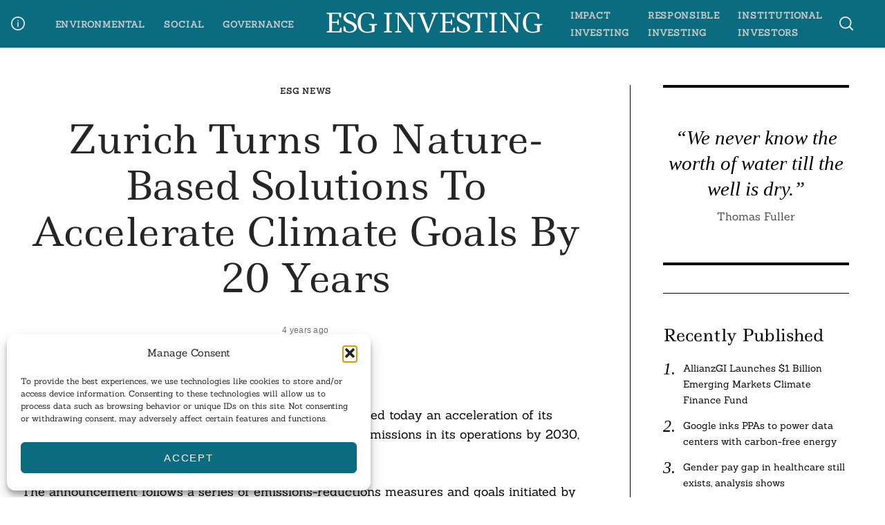

--- FILE ---
content_type: text/html; charset=UTF-8
request_url: https://esg-investing.com/2022/03/31/zurich-turns-to-nature-based-solutions-to-accelerate-climate-goals-by-20-years/
body_size: 22206
content:
 <!doctype html>
<html lang="en-US">
<head>
    <meta charset="UTF-8">
    <meta name="viewport" content="width=device-width, minimum-scale=1">
    <meta name="theme-color" content="#000000">
    <link rel="profile" href="http://gmpg.org/xfn/11">
    <title>Zurich Turns to Nature-Based Solutions to Accelerate Climate Goals by 20 Years &#8211; ESG Investing</title>
<meta name='robots' content='max-image-preview:large' />
<!-- Google tag (gtag.js) consent mode dataLayer added by Site Kit -->
<script type="text/javascript" id="google_gtagjs-js-consent-mode-data-layer">
/* <![CDATA[ */
window.dataLayer = window.dataLayer || [];function gtag(){dataLayer.push(arguments);}
gtag('consent', 'default', {"ad_personalization":"denied","ad_storage":"denied","ad_user_data":"denied","analytics_storage":"denied","functionality_storage":"denied","security_storage":"denied","personalization_storage":"denied","region":["AT","BE","BG","CH","CY","CZ","DE","DK","EE","ES","FI","FR","GB","GR","HR","HU","IE","IS","IT","LI","LT","LU","LV","MT","NL","NO","PL","PT","RO","SE","SI","SK"],"wait_for_update":500});
window._googlesitekitConsentCategoryMap = {"statistics":["analytics_storage"],"marketing":["ad_storage","ad_user_data","ad_personalization"],"functional":["functionality_storage","security_storage"],"preferences":["personalization_storage"]};
window._googlesitekitConsents = {"ad_personalization":"denied","ad_storage":"denied","ad_user_data":"denied","analytics_storage":"denied","functionality_storage":"denied","security_storage":"denied","personalization_storage":"denied","region":["AT","BE","BG","CH","CY","CZ","DE","DK","EE","ES","FI","FR","GB","GR","HR","HU","IE","IS","IT","LI","LT","LU","LV","MT","NL","NO","PL","PT","RO","SE","SI","SK"],"wait_for_update":500};
/* ]]> */
</script>
<!-- End Google tag (gtag.js) consent mode dataLayer added by Site Kit -->
<link rel='dns-prefetch' href='//www.googletagmanager.com' />
<link rel='dns-prefetch' href='//pagead2.googlesyndication.com' />
<link rel="alternate" type="application/rss+xml" title="ESG Investing &raquo; Feed" href="https://esg-investing.com/feed/" />
<link rel="alternate" type="application/rss+xml" title="ESG Investing &raquo; Comments Feed" href="https://esg-investing.com/comments/feed/" />
<link rel="alternate" title="oEmbed (JSON)" type="application/json+oembed" href="https://esg-investing.com/wp-json/oembed/1.0/embed?url=https%3A%2F%2Fesg-investing.com%2F2022%2F03%2F31%2Fzurich-turns-to-nature-based-solutions-to-accelerate-climate-goals-by-20-years%2F" />
<link rel="alternate" title="oEmbed (XML)" type="text/xml+oembed" href="https://esg-investing.com/wp-json/oembed/1.0/embed?url=https%3A%2F%2Fesg-investing.com%2F2022%2F03%2F31%2Fzurich-turns-to-nature-based-solutions-to-accelerate-climate-goals-by-20-years%2F&#038;format=xml" />
<style id='wp-img-auto-sizes-contain-inline-css' type='text/css'>
img:is([sizes=auto i],[sizes^="auto," i]){contain-intrinsic-size:3000px 1500px}
/*# sourceURL=wp-img-auto-sizes-contain-inline-css */
</style>
<style id='wp-emoji-styles-inline-css' type='text/css'>

	img.wp-smiley, img.emoji {
		display: inline !important;
		border: none !important;
		box-shadow: none !important;
		height: 1em !important;
		width: 1em !important;
		margin: 0 0.07em !important;
		vertical-align: -0.1em !important;
		background: none !important;
		padding: 0 !important;
	}
/*# sourceURL=wp-emoji-styles-inline-css */
</style>
<style id='wp-block-library-inline-css' type='text/css'>
:root{--wp-block-synced-color:#7a00df;--wp-block-synced-color--rgb:122,0,223;--wp-bound-block-color:var(--wp-block-synced-color);--wp-editor-canvas-background:#ddd;--wp-admin-theme-color:#007cba;--wp-admin-theme-color--rgb:0,124,186;--wp-admin-theme-color-darker-10:#006ba1;--wp-admin-theme-color-darker-10--rgb:0,107,160.5;--wp-admin-theme-color-darker-20:#005a87;--wp-admin-theme-color-darker-20--rgb:0,90,135;--wp-admin-border-width-focus:2px}@media (min-resolution:192dpi){:root{--wp-admin-border-width-focus:1.5px}}.wp-element-button{cursor:pointer}:root .has-very-light-gray-background-color{background-color:#eee}:root .has-very-dark-gray-background-color{background-color:#313131}:root .has-very-light-gray-color{color:#eee}:root .has-very-dark-gray-color{color:#313131}:root .has-vivid-green-cyan-to-vivid-cyan-blue-gradient-background{background:linear-gradient(135deg,#00d084,#0693e3)}:root .has-purple-crush-gradient-background{background:linear-gradient(135deg,#34e2e4,#4721fb 50%,#ab1dfe)}:root .has-hazy-dawn-gradient-background{background:linear-gradient(135deg,#faaca8,#dad0ec)}:root .has-subdued-olive-gradient-background{background:linear-gradient(135deg,#fafae1,#67a671)}:root .has-atomic-cream-gradient-background{background:linear-gradient(135deg,#fdd79a,#004a59)}:root .has-nightshade-gradient-background{background:linear-gradient(135deg,#330968,#31cdcf)}:root .has-midnight-gradient-background{background:linear-gradient(135deg,#020381,#2874fc)}:root{--wp--preset--font-size--normal:16px;--wp--preset--font-size--huge:42px}.has-regular-font-size{font-size:1em}.has-larger-font-size{font-size:2.625em}.has-normal-font-size{font-size:var(--wp--preset--font-size--normal)}.has-huge-font-size{font-size:var(--wp--preset--font-size--huge)}.has-text-align-center{text-align:center}.has-text-align-left{text-align:left}.has-text-align-right{text-align:right}.has-fit-text{white-space:nowrap!important}#end-resizable-editor-section{display:none}.aligncenter{clear:both}.items-justified-left{justify-content:flex-start}.items-justified-center{justify-content:center}.items-justified-right{justify-content:flex-end}.items-justified-space-between{justify-content:space-between}.screen-reader-text{border:0;clip-path:inset(50%);height:1px;margin:-1px;overflow:hidden;padding:0;position:absolute;width:1px;word-wrap:normal!important}.screen-reader-text:focus{background-color:#ddd;clip-path:none;color:#444;display:block;font-size:1em;height:auto;left:5px;line-height:normal;padding:15px 23px 14px;text-decoration:none;top:5px;width:auto;z-index:100000}html :where(.has-border-color){border-style:solid}html :where([style*=border-top-color]){border-top-style:solid}html :where([style*=border-right-color]){border-right-style:solid}html :where([style*=border-bottom-color]){border-bottom-style:solid}html :where([style*=border-left-color]){border-left-style:solid}html :where([style*=border-width]){border-style:solid}html :where([style*=border-top-width]){border-top-style:solid}html :where([style*=border-right-width]){border-right-style:solid}html :where([style*=border-bottom-width]){border-bottom-style:solid}html :where([style*=border-left-width]){border-left-style:solid}html :where(img[class*=wp-image-]){height:auto;max-width:100%}:where(figure){margin:0 0 1em}html :where(.is-position-sticky){--wp-admin--admin-bar--position-offset:var(--wp-admin--admin-bar--height,0px)}@media screen and (max-width:600px){html :where(.is-position-sticky){--wp-admin--admin-bar--position-offset:0px}}

/*# sourceURL=wp-block-library-inline-css */
</style><style id='wp-block-pullquote-inline-css' type='text/css'>
.wp-block-pullquote{box-sizing:border-box;margin:0 0 1em;overflow-wrap:break-word;padding:4em 0;text-align:center}.wp-block-pullquote blockquote,.wp-block-pullquote p{color:inherit}.wp-block-pullquote blockquote{margin:0}.wp-block-pullquote p{margin-top:0}.wp-block-pullquote p:last-child{margin-bottom:0}.wp-block-pullquote.alignleft,.wp-block-pullquote.alignright{max-width:420px}.wp-block-pullquote cite,.wp-block-pullquote footer{position:relative}.wp-block-pullquote .has-text-color a{color:inherit}.wp-block-pullquote.has-text-align-left blockquote{text-align:left}.wp-block-pullquote.has-text-align-right blockquote{text-align:right}.wp-block-pullquote.has-text-align-center blockquote{text-align:center}.wp-block-pullquote.is-style-solid-color{border:none}.wp-block-pullquote.is-style-solid-color blockquote{margin-left:auto;margin-right:auto;max-width:60%}.wp-block-pullquote.is-style-solid-color blockquote p{font-size:2em;margin-bottom:0;margin-top:0}.wp-block-pullquote.is-style-solid-color blockquote cite{font-style:normal;text-transform:none}.wp-block-pullquote :where(cite){color:inherit;display:block}
/*# sourceURL=https://esg-investing.com/wp-includes/blocks/pullquote/style.min.css */
</style>
<style id='global-styles-inline-css' type='text/css'>
:root{--wp--preset--aspect-ratio--square: 1;--wp--preset--aspect-ratio--4-3: 4/3;--wp--preset--aspect-ratio--3-4: 3/4;--wp--preset--aspect-ratio--3-2: 3/2;--wp--preset--aspect-ratio--2-3: 2/3;--wp--preset--aspect-ratio--16-9: 16/9;--wp--preset--aspect-ratio--9-16: 9/16;--wp--preset--color--black: #000000;--wp--preset--color--cyan-bluish-gray: #abb8c3;--wp--preset--color--white: #ffffff;--wp--preset--color--pale-pink: #f78da7;--wp--preset--color--vivid-red: #cf2e2e;--wp--preset--color--luminous-vivid-orange: #ff6900;--wp--preset--color--luminous-vivid-amber: #fcb900;--wp--preset--color--light-green-cyan: #7bdcb5;--wp--preset--color--vivid-green-cyan: #00d084;--wp--preset--color--pale-cyan-blue: #8ed1fc;--wp--preset--color--vivid-cyan-blue: #0693e3;--wp--preset--color--vivid-purple: #9b51e0;--wp--preset--gradient--vivid-cyan-blue-to-vivid-purple: linear-gradient(135deg,rgb(6,147,227) 0%,rgb(155,81,224) 100%);--wp--preset--gradient--light-green-cyan-to-vivid-green-cyan: linear-gradient(135deg,rgb(122,220,180) 0%,rgb(0,208,130) 100%);--wp--preset--gradient--luminous-vivid-amber-to-luminous-vivid-orange: linear-gradient(135deg,rgb(252,185,0) 0%,rgb(255,105,0) 100%);--wp--preset--gradient--luminous-vivid-orange-to-vivid-red: linear-gradient(135deg,rgb(255,105,0) 0%,rgb(207,46,46) 100%);--wp--preset--gradient--very-light-gray-to-cyan-bluish-gray: linear-gradient(135deg,rgb(238,238,238) 0%,rgb(169,184,195) 100%);--wp--preset--gradient--cool-to-warm-spectrum: linear-gradient(135deg,rgb(74,234,220) 0%,rgb(151,120,209) 20%,rgb(207,42,186) 40%,rgb(238,44,130) 60%,rgb(251,105,98) 80%,rgb(254,248,76) 100%);--wp--preset--gradient--blush-light-purple: linear-gradient(135deg,rgb(255,206,236) 0%,rgb(152,150,240) 100%);--wp--preset--gradient--blush-bordeaux: linear-gradient(135deg,rgb(254,205,165) 0%,rgb(254,45,45) 50%,rgb(107,0,62) 100%);--wp--preset--gradient--luminous-dusk: linear-gradient(135deg,rgb(255,203,112) 0%,rgb(199,81,192) 50%,rgb(65,88,208) 100%);--wp--preset--gradient--pale-ocean: linear-gradient(135deg,rgb(255,245,203) 0%,rgb(182,227,212) 50%,rgb(51,167,181) 100%);--wp--preset--gradient--electric-grass: linear-gradient(135deg,rgb(202,248,128) 0%,rgb(113,206,126) 100%);--wp--preset--gradient--midnight: linear-gradient(135deg,rgb(2,3,129) 0%,rgb(40,116,252) 100%);--wp--preset--font-size--small: 13px;--wp--preset--font-size--medium: 20px;--wp--preset--font-size--large: 36px;--wp--preset--font-size--x-large: 42px;--wp--preset--spacing--20: 0.44rem;--wp--preset--spacing--30: 0.67rem;--wp--preset--spacing--40: 1rem;--wp--preset--spacing--50: 1.5rem;--wp--preset--spacing--60: 2.25rem;--wp--preset--spacing--70: 3.38rem;--wp--preset--spacing--80: 5.06rem;--wp--preset--shadow--natural: 6px 6px 9px rgba(0, 0, 0, 0.2);--wp--preset--shadow--deep: 12px 12px 50px rgba(0, 0, 0, 0.4);--wp--preset--shadow--sharp: 6px 6px 0px rgba(0, 0, 0, 0.2);--wp--preset--shadow--outlined: 6px 6px 0px -3px rgb(255, 255, 255), 6px 6px rgb(0, 0, 0);--wp--preset--shadow--crisp: 6px 6px 0px rgb(0, 0, 0);}:where(.is-layout-flex){gap: 0.5em;}:where(.is-layout-grid){gap: 0.5em;}body .is-layout-flex{display: flex;}.is-layout-flex{flex-wrap: wrap;align-items: center;}.is-layout-flex > :is(*, div){margin: 0;}body .is-layout-grid{display: grid;}.is-layout-grid > :is(*, div){margin: 0;}:where(.wp-block-columns.is-layout-flex){gap: 2em;}:where(.wp-block-columns.is-layout-grid){gap: 2em;}:where(.wp-block-post-template.is-layout-flex){gap: 1.25em;}:where(.wp-block-post-template.is-layout-grid){gap: 1.25em;}.has-black-color{color: var(--wp--preset--color--black) !important;}.has-cyan-bluish-gray-color{color: var(--wp--preset--color--cyan-bluish-gray) !important;}.has-white-color{color: var(--wp--preset--color--white) !important;}.has-pale-pink-color{color: var(--wp--preset--color--pale-pink) !important;}.has-vivid-red-color{color: var(--wp--preset--color--vivid-red) !important;}.has-luminous-vivid-orange-color{color: var(--wp--preset--color--luminous-vivid-orange) !important;}.has-luminous-vivid-amber-color{color: var(--wp--preset--color--luminous-vivid-amber) !important;}.has-light-green-cyan-color{color: var(--wp--preset--color--light-green-cyan) !important;}.has-vivid-green-cyan-color{color: var(--wp--preset--color--vivid-green-cyan) !important;}.has-pale-cyan-blue-color{color: var(--wp--preset--color--pale-cyan-blue) !important;}.has-vivid-cyan-blue-color{color: var(--wp--preset--color--vivid-cyan-blue) !important;}.has-vivid-purple-color{color: var(--wp--preset--color--vivid-purple) !important;}.has-black-background-color{background-color: var(--wp--preset--color--black) !important;}.has-cyan-bluish-gray-background-color{background-color: var(--wp--preset--color--cyan-bluish-gray) !important;}.has-white-background-color{background-color: var(--wp--preset--color--white) !important;}.has-pale-pink-background-color{background-color: var(--wp--preset--color--pale-pink) !important;}.has-vivid-red-background-color{background-color: var(--wp--preset--color--vivid-red) !important;}.has-luminous-vivid-orange-background-color{background-color: var(--wp--preset--color--luminous-vivid-orange) !important;}.has-luminous-vivid-amber-background-color{background-color: var(--wp--preset--color--luminous-vivid-amber) !important;}.has-light-green-cyan-background-color{background-color: var(--wp--preset--color--light-green-cyan) !important;}.has-vivid-green-cyan-background-color{background-color: var(--wp--preset--color--vivid-green-cyan) !important;}.has-pale-cyan-blue-background-color{background-color: var(--wp--preset--color--pale-cyan-blue) !important;}.has-vivid-cyan-blue-background-color{background-color: var(--wp--preset--color--vivid-cyan-blue) !important;}.has-vivid-purple-background-color{background-color: var(--wp--preset--color--vivid-purple) !important;}.has-black-border-color{border-color: var(--wp--preset--color--black) !important;}.has-cyan-bluish-gray-border-color{border-color: var(--wp--preset--color--cyan-bluish-gray) !important;}.has-white-border-color{border-color: var(--wp--preset--color--white) !important;}.has-pale-pink-border-color{border-color: var(--wp--preset--color--pale-pink) !important;}.has-vivid-red-border-color{border-color: var(--wp--preset--color--vivid-red) !important;}.has-luminous-vivid-orange-border-color{border-color: var(--wp--preset--color--luminous-vivid-orange) !important;}.has-luminous-vivid-amber-border-color{border-color: var(--wp--preset--color--luminous-vivid-amber) !important;}.has-light-green-cyan-border-color{border-color: var(--wp--preset--color--light-green-cyan) !important;}.has-vivid-green-cyan-border-color{border-color: var(--wp--preset--color--vivid-green-cyan) !important;}.has-pale-cyan-blue-border-color{border-color: var(--wp--preset--color--pale-cyan-blue) !important;}.has-vivid-cyan-blue-border-color{border-color: var(--wp--preset--color--vivid-cyan-blue) !important;}.has-vivid-purple-border-color{border-color: var(--wp--preset--color--vivid-purple) !important;}.has-vivid-cyan-blue-to-vivid-purple-gradient-background{background: var(--wp--preset--gradient--vivid-cyan-blue-to-vivid-purple) !important;}.has-light-green-cyan-to-vivid-green-cyan-gradient-background{background: var(--wp--preset--gradient--light-green-cyan-to-vivid-green-cyan) !important;}.has-luminous-vivid-amber-to-luminous-vivid-orange-gradient-background{background: var(--wp--preset--gradient--luminous-vivid-amber-to-luminous-vivid-orange) !important;}.has-luminous-vivid-orange-to-vivid-red-gradient-background{background: var(--wp--preset--gradient--luminous-vivid-orange-to-vivid-red) !important;}.has-very-light-gray-to-cyan-bluish-gray-gradient-background{background: var(--wp--preset--gradient--very-light-gray-to-cyan-bluish-gray) !important;}.has-cool-to-warm-spectrum-gradient-background{background: var(--wp--preset--gradient--cool-to-warm-spectrum) !important;}.has-blush-light-purple-gradient-background{background: var(--wp--preset--gradient--blush-light-purple) !important;}.has-blush-bordeaux-gradient-background{background: var(--wp--preset--gradient--blush-bordeaux) !important;}.has-luminous-dusk-gradient-background{background: var(--wp--preset--gradient--luminous-dusk) !important;}.has-pale-ocean-gradient-background{background: var(--wp--preset--gradient--pale-ocean) !important;}.has-electric-grass-gradient-background{background: var(--wp--preset--gradient--electric-grass) !important;}.has-midnight-gradient-background{background: var(--wp--preset--gradient--midnight) !important;}.has-small-font-size{font-size: var(--wp--preset--font-size--small) !important;}.has-medium-font-size{font-size: var(--wp--preset--font-size--medium) !important;}.has-large-font-size{font-size: var(--wp--preset--font-size--large) !important;}.has-x-large-font-size{font-size: var(--wp--preset--font-size--x-large) !important;}
:root :where(.wp-block-pullquote){font-size: 1.5em;line-height: 1.6;}
/*# sourceURL=global-styles-inline-css */
</style>

<style id='classic-theme-styles-inline-css' type='text/css'>
/*! This file is auto-generated */
.wp-block-button__link{color:#fff;background-color:#32373c;border-radius:9999px;box-shadow:none;text-decoration:none;padding:calc(.667em + 2px) calc(1.333em + 2px);font-size:1.125em}.wp-block-file__button{background:#32373c;color:#fff;text-decoration:none}
/*# sourceURL=/wp-includes/css/classic-themes.min.css */
</style>
<link rel='stylesheet' id='cmplz-general-css' href='https://esg-investing.com/wp-content/plugins/complianz-gdpr/assets/css/cookieblocker.min.css?ver=1765979505' type='text/css' media='all' />
<link rel='stylesheet' id='neomag-style-css' href='https://esg-investing.com/wp-content/themes/neomag/style.css?ver=2.0' type='text/css' media='all' />
<style id='neomag-style-inline-css' type='text/css'>
:root { --content-width: 798px }
/*# sourceURL=neomag-style-inline-css */
</style>
<link rel='stylesheet' id='taxopress-frontend-css-css' href='https://esg-investing.com/wp-content/plugins/simple-tags/assets/frontend/css/frontend.css?ver=3.43.0' type='text/css' media='all' />
<link rel='stylesheet' id='neomag-addons-style-css' href='https://esg-investing.com/wp-content/plugins/neomag-addons/css/neomag-addons-style.css?ver=6.9' type='text/css' media='all' />
<link rel='stylesheet' id='boldgrid-components-css' href='https://esg-investing.com/wp-content/plugins/post-and-page-builder/assets/css/components.min.css?ver=2.16.5' type='text/css' media='all' />
<link rel='stylesheet' id='font-awesome-css' href='https://esg-investing.com/wp-content/plugins/post-and-page-builder/assets/css/font-awesome.min.css?ver=4.7' type='text/css' media='all' />
<link rel='stylesheet' id='boldgrid-fe-css' href='https://esg-investing.com/wp-content/plugins/post-and-page-builder/assets/css/editor-fe.min.css?ver=1.27.10' type='text/css' media='all' />
<link rel='stylesheet' id='boldgrid-custom-styles-css' href='https://esg-investing.com/wp-content/plugins/post-and-page-builder/assets/css/custom-styles.css?ver=6.9' type='text/css' media='all' />
<link rel='stylesheet' id='bgpbpp-public-css' href='https://esg-investing.com/wp-content/plugins/post-and-page-builder-premium/dist/application.min.css?ver=1.2.7' type='text/css' media='all' />
<link rel='stylesheet' id='glossary-hint-css' href='https://esg-investing.com/wp-content/plugins/glossary-by-codeat/assets/css/tooltip-line.css?ver=2.3.10' type='text/css' media='all' />
<script type="text/javascript" src="https://esg-investing.com/wp-includes/js/jquery/jquery.min.js?ver=3.7.1" id="jquery-core-js"></script>
<script type="text/javascript" src="https://esg-investing.com/wp-includes/js/jquery/jquery-migrate.min.js?ver=3.4.1" id="jquery-migrate-js"></script>
<script type="text/javascript" src="https://esg-investing.com/wp-content/plugins/simple-tags/assets/frontend/js/frontend.js?ver=3.43.0" id="taxopress-frontend-js-js"></script>

<!-- Google tag (gtag.js) snippet added by Site Kit -->
<!-- Google Analytics snippet added by Site Kit -->
<script type="text/javascript" src="https://www.googletagmanager.com/gtag/js?id=GT-PL3L2GK5" id="google_gtagjs-js" async></script>
<script type="text/javascript" id="google_gtagjs-js-after">
/* <![CDATA[ */
window.dataLayer = window.dataLayer || [];function gtag(){dataLayer.push(arguments);}
gtag("set","linker",{"domains":["esg-investing.com"]});
gtag("js", new Date());
gtag("set", "developer_id.dZTNiMT", true);
gtag("config", "GT-PL3L2GK5");
 window._googlesitekit = window._googlesitekit || {}; window._googlesitekit.throttledEvents = []; window._googlesitekit.gtagEvent = (name, data) => { var key = JSON.stringify( { name, data } ); if ( !! window._googlesitekit.throttledEvents[ key ] ) { return; } window._googlesitekit.throttledEvents[ key ] = true; setTimeout( () => { delete window._googlesitekit.throttledEvents[ key ]; }, 5 ); gtag( "event", name, { ...data, event_source: "site-kit" } ); }; 
//# sourceURL=google_gtagjs-js-after
/* ]]> */
</script>
<link rel="https://api.w.org/" href="https://esg-investing.com/wp-json/" /><link rel="alternate" title="JSON" type="application/json" href="https://esg-investing.com/wp-json/wp/v2/posts/5626" /><link rel="EditURI" type="application/rsd+xml" title="RSD" href="https://esg-investing.com/xmlrpc.php?rsd" />
<meta name="generator" content="WordPress 6.9" />
<link rel="canonical" href="https://esg-investing.com/2022/03/31/zurich-turns-to-nature-based-solutions-to-accelerate-climate-goals-by-20-years/" />
<link rel='shortlink' href='https://esg-investing.com/?p=5626' />
<style type="text/css">
.feedzy-rss-link-icon:after {
	content: url("https://esg-investing.com/wp-content/plugins/feedzy-rss-feeds/img/external-link.png");
	margin-left: 3px;
}
</style>
		<meta name="generator" content="Site Kit by Google 1.170.0" />			<style>.cmplz-hidden {
					display: none !important;
				}</style>
<!-- Google AdSense meta tags added by Site Kit -->
<meta name="google-adsense-platform-account" content="ca-host-pub-2644536267352236">
<meta name="google-adsense-platform-domain" content="sitekit.withgoogle.com">
<!-- End Google AdSense meta tags added by Site Kit -->

<!-- Google AdSense snippet added by Site Kit -->
<script type="text/javascript" async="async" src="https://pagead2.googlesyndication.com/pagead/js/adsbygoogle.js?client=ca-pub-1597210677552205&amp;host=ca-host-pub-2644536267352236" crossorigin="anonymous"></script>

<!-- End Google AdSense snippet added by Site Kit -->
<link rel="icon" href="https://esg-investing.com/wp-content/uploads/2021/01/cropped-ESG-teal-32x32.png" sizes="32x32" />
<link rel="icon" href="https://esg-investing.com/wp-content/uploads/2021/01/cropped-ESG-teal-192x192.png" sizes="192x192" />
<link rel="apple-touch-icon" href="https://esg-investing.com/wp-content/uploads/2021/01/cropped-ESG-teal-180x180.png" />
<meta name="msapplication-TileImage" content="https://esg-investing.com/wp-content/uploads/2021/01/cropped-ESG-teal-270x270.png" />
		<style type="text/css" id="wp-custom-css">
			.container {
	width: 1440px;}
.column, .columns {
  padding-right: 1.5rem;
	padding-left: 1.5rem;}
.row {
	max-width: 100%}
	
@media print, screen and (min-width: 40em) {
	.wp-block-pullquote p {font-size:2rem;
	}		</style>
		<style id="kirki-inline-styles">.icons-single-color .icon-button{color:#ffffff;background-color:#0b6c7f;}.site-branding .text-logo{font-size:38px;letter-spacing:-2px;text-transform:uppercase;}.h1,.h2,.h3,.h4,.h5,.h6,.main-font,h1,h2,h3,h4,h5,h6{font-family:Ledger;font-weight:400;text-transform:capitalize;}:root{--headings-font-family:Ledger;--body-font-family:Sanchez;--site-background:#ffffff;--site-color:#000000;--site-separators-color:#000000;--category-color:#282828;--mouse-hover-color:#176d68;--content-link:#176d68;}body{font-family:Sanchez;font-weight:400;}.section-title{color:#000000;}.entry-title{color:#252525;}.entry-summary{color:#282828;}.entry-meta, .byline, .post-date, .tags-list a{color:#707070;}[type=text], [type=search], [type=url], [type=number], [type=email], textarea{color:#000000;border-color:#dddddd;}.search-form .search-submit{color:#dddddd;}[type=button]:not(.slick-arrow), [type=reset], [type=submit], button, [type=button]:focus, [type=button]:hover, [type=reset]:focus, [type=reset]:hover, [type=submit]:focus, [type=submit]:hover, button:focus, button:hover, .button{background-color:#000000;}[type=button]:not(.slick-arrow), [type=reset], [type=submit], button, [type=button]:focus, [type=button]:hover, [type=reset]:focus, [type=reset]:hover, [type=submit]:focus, [type=submit]:hover, button:focus, button:hover, .button:hover{color:#ffffff;}.text-logo{color:#ffffff;}.site-header{color:#efefef;background-color:#0b6c7f;}.site-header .menu-layout--bullets > li:hover > a{color:#cc7b18;}.site-header [class*=hor-sep-]:after, .site-header [class*=hor-sep-]:before{background-color:#000000;}.header--container .main-navigation{color:#cccccc;}.header--container .main-navigation li:hover > a{color:#ddb475;}.header--container .main-navigation .menu-layout--bullets>li:after{border-color:rgba(22,109,104,0.42);}.header--container .main-navigation .menu-layout--grid>li:after{background-color:rgba(22,109,104,0.42);}.header-dropdown--content, .menu-type--dropdown .sub-menu{color:#ffffff;border-color:#0a0a0a;}.header-dropdown--content li:hover a, .menu-type--dropdown .sub-menu li:hover a{color:#ddb271;}.header-dropdown--content, .menu-type--dropdown>li>.sub-menu{border-color:#0a0a0a;}.header-dropdown--content, .header-dropdown--content *, .menu-type--dropdown .sub-menu{background-color:#282828;}.offcanvas--modal:after{background-color:rgba(158,153,150,0.93);}.offcanvas--modal, .offcanvas--modal .search-field{color:#000000;}.offcanvas-panel--slide{background-color:#0b6c7f;color:#ffffff;}.offcanvas--slide:after{background-color:rgba(0,0,0,0.5);}.sticky--post-counter, .sticky-icon{background-color:#cc9861;}.sticky--post-counter:before, .sticky-icon svg{color:#ffffff;}.home-block--carousel-center .section-style{background-color:#ccb194;}.home-block--carousel-center .carousel--post-counter{background-color:#282828;-webkit-box-shadow:0 0 0 4px #ccb194;-moz-box-shadow:0 0 0 4px #ccb194;box-shadow:0 0 0 4px #ccb194;}.home-block--carousel-center .section-style .section-header, .home-block--carousel-center .section-style .section-title{color:#0a0a0a;}.home-block--carousel-center .carousel--post-counter:before{color:#ffffff;}.home-block--carousel-center .by-category--color, .home-block--carousel-center .entry-title, .home-block--carousel-center .byline, .home-block--carousel-center .views-count{color:#0a0a0a;}.home-block--carousel-center .entry-title a.hover-line:hover{-webkit-box-shadow:inset 0 -7px 0 #176d68;-moz-box-shadow:inset 0 -7px 0 #176d68;box-shadow:inset 0 -7px 0 #176d68;}.home-block--carousel-center .entry-title a.hover-color:hover{color:#176d68;}.back-top{color:#ffffff;background-color:#000000;}.infinite-scroll-loader{color:#000000;}.author-profile{border-color:#afafc0;}.site-footer{color:#ffffff;}.site-footer a{color:#ffffff;}.site-footer a:hover, .site-footer .menu-layout--bullets li:hover a{color:#bababa;}.site-footer, .site-footer .site-info{background-color:#262626;}.site-footer [class*=hor-sep-]:after, .site-footer [class*=hor-sep-]:before, .site-footer .sep-b-post>.column+.column:before, .site-footer .sep-b-post>.post+.post:before, .site-footer .sep-b-post>.widget+.widget:before, .site-footer .strikethrough-title:after, .site-footer .strikethrough-title:before, .site-footer .widget_archive li:not(:last-child):after, .site-footer .widget_categories li:not(:last-child):after, .site-footer .widget_meta li:not(:last-child):after, .site-footer .widget_nav_menu li:not(:last-child):after, .site-footer .widget_pages li:not(:last-child):after, .site-footer .widget_product_categories li:not(:last-child):after, .site-footer .widget_recent_comments li:not(:last-child):after, .site-footer .widget_recent_entries li:not(:last-child):after{background-color:#4c4c4c;}.site-footer .site-info, .site-footer .site-info a{color:#ffffff;}.site-footer .site-info{background-color:#1e1e1e;}@media (min-width: 64.0625em){.header-row{padding-top:0.5vw;padding-bottom:0.5vw;}#main-navigation, #offcanvas-main-navigation{font-size:1.1rem;}.archive-header{padding-top:0.5vw;padding-bottom:0.5vw;}}/* cyrillic */
@font-face {
  font-family: 'Ledger';
  font-style: normal;
  font-weight: 400;
  font-display: swap;
  src: url(https://esg-investing.com/wp-content/fonts/ledger/j8_q6-HK1L3if_sBmMrxLTA.woff2) format('woff2');
  unicode-range: U+0301, U+0400-045F, U+0490-0491, U+04B0-04B1, U+2116;
}
/* latin-ext */
@font-face {
  font-family: 'Ledger';
  font-style: normal;
  font-weight: 400;
  font-display: swap;
  src: url(https://esg-investing.com/wp-content/fonts/ledger/j8_q6-HK1L3if_sBksrxLTA.woff2) format('woff2');
  unicode-range: U+0100-02BA, U+02BD-02C5, U+02C7-02CC, U+02CE-02D7, U+02DD-02FF, U+0304, U+0308, U+0329, U+1D00-1DBF, U+1E00-1E9F, U+1EF2-1EFF, U+2020, U+20A0-20AB, U+20AD-20C0, U+2113, U+2C60-2C7F, U+A720-A7FF;
}
/* latin */
@font-face {
  font-family: 'Ledger';
  font-style: normal;
  font-weight: 400;
  font-display: swap;
  src: url(https://esg-investing.com/wp-content/fonts/ledger/j8_q6-HK1L3if_sBnMrx.woff2) format('woff2');
  unicode-range: U+0000-00FF, U+0131, U+0152-0153, U+02BB-02BC, U+02C6, U+02DA, U+02DC, U+0304, U+0308, U+0329, U+2000-206F, U+20AC, U+2122, U+2191, U+2193, U+2212, U+2215, U+FEFF, U+FFFD;
}/* latin-ext */
@font-face {
  font-family: 'Sanchez';
  font-style: normal;
  font-weight: 400;
  font-display: swap;
  src: url(https://esg-investing.com/wp-content/fonts/sanchez/Ycm2sZJORluHnXbIfmdR_SwE.woff2) format('woff2');
  unicode-range: U+0100-02BA, U+02BD-02C5, U+02C7-02CC, U+02CE-02D7, U+02DD-02FF, U+0304, U+0308, U+0329, U+1D00-1DBF, U+1E00-1E9F, U+1EF2-1EFF, U+2020, U+20A0-20AB, U+20AD-20C0, U+2113, U+2C60-2C7F, U+A720-A7FF;
}
/* latin */
@font-face {
  font-family: 'Sanchez';
  font-style: normal;
  font-weight: 400;
  font-display: swap;
  src: url(https://esg-investing.com/wp-content/fonts/sanchez/Ycm2sZJORluHnXbIfmlR_Q.woff2) format('woff2');
  unicode-range: U+0000-00FF, U+0131, U+0152-0153, U+02BB-02BC, U+02C6, U+02DA, U+02DC, U+0304, U+0308, U+0329, U+2000-206F, U+20AC, U+2122, U+2191, U+2193, U+2212, U+2215, U+FEFF, U+FFFD;
}/* cyrillic */
@font-face {
  font-family: 'Ledger';
  font-style: normal;
  font-weight: 400;
  font-display: swap;
  src: url(https://esg-investing.com/wp-content/fonts/ledger/j8_q6-HK1L3if_sBmMrxLTA.woff2) format('woff2');
  unicode-range: U+0301, U+0400-045F, U+0490-0491, U+04B0-04B1, U+2116;
}
/* latin-ext */
@font-face {
  font-family: 'Ledger';
  font-style: normal;
  font-weight: 400;
  font-display: swap;
  src: url(https://esg-investing.com/wp-content/fonts/ledger/j8_q6-HK1L3if_sBksrxLTA.woff2) format('woff2');
  unicode-range: U+0100-02BA, U+02BD-02C5, U+02C7-02CC, U+02CE-02D7, U+02DD-02FF, U+0304, U+0308, U+0329, U+1D00-1DBF, U+1E00-1E9F, U+1EF2-1EFF, U+2020, U+20A0-20AB, U+20AD-20C0, U+2113, U+2C60-2C7F, U+A720-A7FF;
}
/* latin */
@font-face {
  font-family: 'Ledger';
  font-style: normal;
  font-weight: 400;
  font-display: swap;
  src: url(https://esg-investing.com/wp-content/fonts/ledger/j8_q6-HK1L3if_sBnMrx.woff2) format('woff2');
  unicode-range: U+0000-00FF, U+0131, U+0152-0153, U+02BB-02BC, U+02C6, U+02DA, U+02DC, U+0304, U+0308, U+0329, U+2000-206F, U+20AC, U+2122, U+2191, U+2193, U+2212, U+2215, U+FEFF, U+FFFD;
}/* latin-ext */
@font-face {
  font-family: 'Sanchez';
  font-style: normal;
  font-weight: 400;
  font-display: swap;
  src: url(https://esg-investing.com/wp-content/fonts/sanchez/Ycm2sZJORluHnXbIfmdR_SwE.woff2) format('woff2');
  unicode-range: U+0100-02BA, U+02BD-02C5, U+02C7-02CC, U+02CE-02D7, U+02DD-02FF, U+0304, U+0308, U+0329, U+1D00-1DBF, U+1E00-1E9F, U+1EF2-1EFF, U+2020, U+20A0-20AB, U+20AD-20C0, U+2113, U+2C60-2C7F, U+A720-A7FF;
}
/* latin */
@font-face {
  font-family: 'Sanchez';
  font-style: normal;
  font-weight: 400;
  font-display: swap;
  src: url(https://esg-investing.com/wp-content/fonts/sanchez/Ycm2sZJORluHnXbIfmlR_Q.woff2) format('woff2');
  unicode-range: U+0000-00FF, U+0131, U+0152-0153, U+02BB-02BC, U+02C6, U+02DA, U+02DC, U+0304, U+0308, U+0329, U+2000-206F, U+20AC, U+2122, U+2191, U+2193, U+2212, U+2215, U+FEFF, U+FFFD;
}/* cyrillic */
@font-face {
  font-family: 'Ledger';
  font-style: normal;
  font-weight: 400;
  font-display: swap;
  src: url(https://esg-investing.com/wp-content/fonts/ledger/j8_q6-HK1L3if_sBmMrxLTA.woff2) format('woff2');
  unicode-range: U+0301, U+0400-045F, U+0490-0491, U+04B0-04B1, U+2116;
}
/* latin-ext */
@font-face {
  font-family: 'Ledger';
  font-style: normal;
  font-weight: 400;
  font-display: swap;
  src: url(https://esg-investing.com/wp-content/fonts/ledger/j8_q6-HK1L3if_sBksrxLTA.woff2) format('woff2');
  unicode-range: U+0100-02BA, U+02BD-02C5, U+02C7-02CC, U+02CE-02D7, U+02DD-02FF, U+0304, U+0308, U+0329, U+1D00-1DBF, U+1E00-1E9F, U+1EF2-1EFF, U+2020, U+20A0-20AB, U+20AD-20C0, U+2113, U+2C60-2C7F, U+A720-A7FF;
}
/* latin */
@font-face {
  font-family: 'Ledger';
  font-style: normal;
  font-weight: 400;
  font-display: swap;
  src: url(https://esg-investing.com/wp-content/fonts/ledger/j8_q6-HK1L3if_sBnMrx.woff2) format('woff2');
  unicode-range: U+0000-00FF, U+0131, U+0152-0153, U+02BB-02BC, U+02C6, U+02DA, U+02DC, U+0304, U+0308, U+0329, U+2000-206F, U+20AC, U+2122, U+2191, U+2193, U+2212, U+2215, U+FEFF, U+FFFD;
}/* latin-ext */
@font-face {
  font-family: 'Sanchez';
  font-style: normal;
  font-weight: 400;
  font-display: swap;
  src: url(https://esg-investing.com/wp-content/fonts/sanchez/Ycm2sZJORluHnXbIfmdR_SwE.woff2) format('woff2');
  unicode-range: U+0100-02BA, U+02BD-02C5, U+02C7-02CC, U+02CE-02D7, U+02DD-02FF, U+0304, U+0308, U+0329, U+1D00-1DBF, U+1E00-1E9F, U+1EF2-1EFF, U+2020, U+20A0-20AB, U+20AD-20C0, U+2113, U+2C60-2C7F, U+A720-A7FF;
}
/* latin */
@font-face {
  font-family: 'Sanchez';
  font-style: normal;
  font-weight: 400;
  font-display: swap;
  src: url(https://esg-investing.com/wp-content/fonts/sanchez/Ycm2sZJORluHnXbIfmlR_Q.woff2) format('woff2');
  unicode-range: U+0000-00FF, U+0131, U+0152-0153, U+02BB-02BC, U+02C6, U+02DA, U+02DC, U+0304, U+0308, U+0329, U+2000-206F, U+20AC, U+2122, U+2191, U+2193, U+2212, U+2215, U+FEFF, U+FFFD;
}</style></head>

<body data-cmplz=1 class="wp-singular post-template-default single single-post postid-5626 single-format-standard wp-embed-responsive wp-theme-neomag share-icons-mobile-sticky boldgrid-ppb neomag-2-0 ltr singular fade-animation">

<div id="page" class="site">

    <a class="skip-link screen-reader-text" href="#content">Skip to content</a>

    
    <header id="masthead" class="site-header header-layout-6">

        <div class="header--container small-mb-2 x-large-mb-4">

            <div class="row">
                <div class="column">

                    <div class="header-desktop show-for-x-large">
                        
<div id="js-header-row" class="row column header-row">
    <div class="u-relative">
        <div class="small-8 large-10 aligncenter">

            <div class="u-absolute u-pos--t u-pos--l header-elm-holder header-el__social hide-for-small-only hide-for-medium-only"><div class="header-dropdown dropdown-left"><div class="icon-button header-dropdown--icon"><svg class="rpr-svg-icon icon-info" width="20" height="20" aria-hidden="true" role="img" focusable="false" xmlns="http://www.w3.org/2000/svg" viewBox="0 0 24 24"><path d="M11.972 7.887c.63 0 1.027-.432 1.009-.972 0-.557-.379-.99-.972-.99-.575 0-.99.432-.99.99 0 .54.396.972.953.972zm.829 9.584v-7.398c0-.652-.527-.707-.676-.71h-.283s-.625.007-.625.576v7.652c.012.173.087.483.5.483h.591c.175-.014.493-.105.493-.603zM12 0C5.373 0 0 5.372 0 12c0 6.627 5.372 12 12 12s12-5.373 12-12c0-6.628-5.372-12-12-12zm0 22C6.477 22 2 17.522 2 12 2 6.477 6.477 2 12 2c5.524 0 10 4.477 10 10 0 5.522-4.476 10-10 10z" fill-rule="evenodd" /></svg></div><div class="header-dropdown--content">
        <nav id="secondary-navigation" class="secondary-navigation" role="navigation" aria-label="Secondary Menu"><ul id="secondary-menu" class="menu"><li id="menu-item-2205" class="menu-item menu-item-type-post_type menu-item-object-page menu-item-2205"><a href="https://esg-investing.com/media-contact/">Media Contact</a></li>
<li id="menu-item-2775" class="menu-item menu-item-type-custom menu-item-object-custom menu-item-2775"><a href="https://esg-investing.com/glossary/">Glossary Terms</a></li>
</ul></nav></div></div></div>
            <nav id="main-navigation" class="main-navigation main-menu--split-logo" role="navigation" aria-label="Main Menu"><div class="row"><div class="column"><div class="header-elm-holder"><ul id="main-menu" class="column menu menu-layout--bullets menu-type--dropdown dropdown-center u-flex u-items--end main-menu--left header-el__main-menu hide-for-small-only hide-for-medium-only"><li id="menu-item-1767" class="menu-item menu-item-type-taxonomy menu-item-object-category menu-item-1767 menu-item-category-4"><a href="https://esg-investing.com/category/environmental/">Environmental</a></li>
<li id="menu-item-1768" class="menu-item menu-item-type-taxonomy menu-item-object-category menu-item-1768 menu-item-category-8"><a href="https://esg-investing.com/category/social/">Social</a></li>
<li id="menu-item-1769" class="menu-item menu-item-type-taxonomy menu-item-object-category menu-item-1769 menu-item-category-3"><a href="https://esg-investing.com/category/governance/">Governance</a></li>
</ul><div class="column aligncenter main-menu--custom-logo"><div class="site-branding"><span class="site-title main-font text-logo"><a href="https://esg-investing.com/" class="custom-logo-link" rel="home">ESG Investing</a></span></div></div><ul id="main-menu-2" class="column menu menu-layout--bullets menu-type--dropdown dropdown-center u-flex u-items--start main-menu--right header-el__main-menu hide-for-small-only hide-for-medium-only"><li id="menu-item-1770" class="menu-item menu-item-type-taxonomy menu-item-object-category menu-item-1770 menu-item-category-2"><a href="https://esg-investing.com/category/impact-investing/">Impact</br> Investing</a></li>
<li id="menu-item-1771" class="menu-item menu-item-type-taxonomy menu-item-object-category menu-item-1771 menu-item-category-6"><a href="https://esg-investing.com/category/responsible-investing/">Responsible</br>Investing</a></li>
<li id="menu-item-1772" class="menu-item menu-item-type-taxonomy menu-item-object-category menu-item-1772 menu-item-category-7"><a href="https://esg-investing.com/category/institutional-investors/">Institutional</br>Investors</a></li>
</ul></div></div></div></nav>
            <div class="u-absolute u-pos--t u-pos--r u-height--full u-flex">

                <div class="header-elm-holder header-el__search hide-for-small-only hide-for-medium-only"><div id="search-reveal" class="icon-button search-reveal"><svg class="rpr-svg-icon icon-search" width="20" height="20" aria-hidden="true" role="img" focusable="false" xmlns="http://www.w3.org/2000/svg" viewBox="0 0 24 24"><path d="M0 10.498c0 5.786 4.711 10.498 10.497 10.498 2.514 0 4.819-.882 6.627-2.362l8.364 8.365L27 25.489l-8.366-8.365a10.4189 10.4189 0 0 0 2.361-6.626C20.995 4.712 16.284 0 10.497 0 4.711 0 0 4.712 0 10.498zm2.099 0c0-4.65 3.748-8.398 8.398-8.398 4.651 0 8.398 3.748 8.398 8.398 0 4.651-3.747 8.398-8.398 8.398-4.65 0-8.398-3.747-8.398-8.398z"></path></svg></div></div>
                <div class="header-elm-holder"><div id="menu-reveal" class="icon-button menu-reveal hide-for-x-large"><i class="hamburger-icon"></i></div></div>
            </div>

        </div>
    </div>
</div>
                    </div>

                    
<div class="header-mobile hide-for-x-large">

    <div id="js-mobile-header-row" class="row header-row u-items--middle header-mobile__top-strip">

        <div class="column small-8 medium-6 header-elm-holder"><div class="site-branding"><span class="site-title main-font text-logo"><a href="https://esg-investing.com/" class="custom-logo-link" rel="home">ESG Investing</a></span></div></div>
        <div class="column u-flex u-items--end">

            
            <div class="header-elm-holder"><div id="header-mobile__menu-reveal" class="icon-button menu-reveal hide-for-x-large"><i class="hamburger-icon"></i></div></div>        </div>

    </div>

    
</div>
                </div>
            </div>

        </div>

         <div class="sticky-navbar sticky-navbar__logo sticky-navbar__shadow"><div class="row u-items--middle"><div class="site-branding column small-4 large-shrink"><a href="https://esg-investing.com/" class="custom-logo-link" rel="home"><img width="100" height="75" src="https://esg-investing.com/wp-content/uploads/2021/01/ESG-cutout-e1611807119370.png" class="custom-logo" alt="ESG Investing" /></a></div><div class="column">
        <nav id="sticky-main-navigation" class="main-navigation header-el__main-menu hide-for-small-only hide-for-medium-only" role="navigation" aria-label="Main Menu"><div class="row"><div class="column"><ul id="sticky-main-menu" class="menu menu-layout--grid menu-type--dropdown dropdown-center u-flex u-items--middle"><li class="menu-item menu-item-type-taxonomy menu-item-object-category menu-item-1767 menu-item-category-4"><a href="https://esg-investing.com/category/environmental/">Environmental</a></li>
<li class="menu-item menu-item-type-taxonomy menu-item-object-category menu-item-1768 menu-item-category-8"><a href="https://esg-investing.com/category/social/">Social</a></li>
<li class="menu-item menu-item-type-taxonomy menu-item-object-category menu-item-1769 menu-item-category-3"><a href="https://esg-investing.com/category/governance/">Governance</a></li>
<li class="menu-item menu-item-type-taxonomy menu-item-object-category menu-item-1770 menu-item-category-2"><a href="https://esg-investing.com/category/impact-investing/">Impact</br> Investing</a></li>
<li class="menu-item menu-item-type-taxonomy menu-item-object-category menu-item-1771 menu-item-category-6"><a href="https://esg-investing.com/category/responsible-investing/">Responsible</br>Investing</a></li>
<li class="menu-item menu-item-type-taxonomy menu-item-object-category menu-item-1772 menu-item-category-7"><a href="https://esg-investing.com/category/institutional-investors/">Institutional</br>Investors</a></li>
</ul></div></div></nav></div><div class="column shrink"><div id="sticky-navbar__menu-reveal" class="icon-button menu-reveal hide-for-x-large"><i class="hamburger-icon"></i></div></div></div></div>
    </header><!-- #masthead -->

    
    <div id="content" class="container site-content">


<div id="primary" class="content-area">
	<main id="main" class="site-main">

		<div class="row u-items--center single-content single-with-sidebar sep-b-post">

			
			<div class="column single-post-column">

				
<article id="post-5626" class="post-5626 post type-post status-publish format-standard has-post-thumbnail hentry category-news entry">

    
<header class="entry-header" data-postid="5626">
    <div class="small-mb-2 medium-mb-3 post-content__side-padding text-center">

        
            <div class="entry-category by-category--color small-mb-2"><a href="https://esg-investing.com/category/news/" rel="category tag">ESG News</a></div>            <h1 class="entry-title small-mt-1 small-mb-1">Zurich Turns to Nature-Based Solutions to Accelerate Climate Goals by 20 Years</h1>            
            <div class="entry-meta u-items--center small-mt-1 medium-mt-2">
                                <span class="post-date posted-on"><time class="entry-date published updated" datetime="2022-03-31T14:10:18+00:00">4 years ago</time></span>                                            </div>

        
        
        
    </div>

    <div class="row hor-sep-b small-mb-2 medium-mb-3 entry-header__sep"></div>
</header>
    <div class="post-content">
        <div class="clearfix entry-content post-content__side-padding">
            <p>Global multi-line insurer Zurich Insurance Group announced today an acceleration of its climate goals, with a new commitment to reach net zero emissions in its operations by 2030, 20 years ahead of its initial target.</p>
<p>The announcement follows a series of emissions-reductions measures and goals initiated by the company over the past year. In March 2021, Zurich introduced goals to cut operational emissions by 50% by 2025 and 70% by 2029, along with plans to reduce the carbon intensity of its listed equity and bond investments by 25% by 2025 and 30% for direct real estate investments. In September, Zurich announced measures including significant cuts to air travel and eliminating internal combustion vehicles from its fleet. The company has also pledged to achieve net zero in its investment portfolio by 2050.</p>
<p>While reductions in absolute emissions remain a stated priority for the company, Zurich has committed to removing emissions that cannot be avoided from the atmosphere. Along with today’s new climate commitment, the company also announced a series of agreements with carbon removal suppliers, focusing on suppliers of nature-based solutions.</p>
<p>Chosen suppliers include Australia-based InterEarth, which removes CO2 through a method called woody biomass burial, Bio Restorative Ideas from Puerto Rico, which plans to convert waste and invasive bamboo to biochar, which will be used to improve soils with benefits in food production and yield, and US-based Oregon Biochar Solutions, which produces biochar from forestry waste, including fire hazard biomass and forest fire burnt wood.</p>
<p>Zurich stated that the projects were selected to align with the company’s broader sustainability goals, including food resilience, wildfire prevention, and development of a fairer society.</p>
<p>Alison Martin, CEO EMEA, and Bank Distribution, and the Executive Committee member responsible for Sustainability, said:</p>
<p>“Since we first started measuring our carbon footprint in 2007, we have avoided an estimated 1 million metric tons of CO2-equivalent emissions, and our focus remains on reducing them to a minimum. To balance out our unavoidable residual emissions, we are supporting innovative carbon removal solutions. The urgency of the situation means we need to be proactive and help scale up the carbon removal industry, which is still in its infancy.”</p>
<p><span class="et_bloom_bottom_trigger"></span></p>
<p>The post <a href="https://www.esgtoday.com/zurich-turns-to-nature-based-solutions-to-accelerate-climate-goals-by-20-years/">Zurich Turns to Nature-Based Solutions to Accelerate Climate Goals by 20 Years</a> appeared first on <a href="https://www.esgtoday.com/">ESG Today</a>.</p><div class="row social-sharing"><div class="column small-12"><div class="u-items--middle u-items--center icons-list icons-list--side-sticky icons-list--mobile-sticky icons-single-color"><a class="icon-button share-facebook" href="https://www.facebook.com/sharer.php?u=https://esg-investing.com/2022/03/31/zurich-turns-to-nature-based-solutions-to-accelerate-climate-goals-by-20-years/" target="blank"><span class="screen-reader-text">Facebook</span><svg class="rpr-svg-icon icon-facebook" width="22" height="22" aria-hidden="true" role="img" focusable="false" viewBox="0 0 24 24" version="1.1" xmlns="http://www.w3.org/2000/svg" xmlns:xlink="http://www.w3.org/1999/xlink"><path d="M15.717 8.828h-2.848V6.96c0-.701.465-.865.792-.865h2.01V3.011L12.903 3C9.83 3 9.131 5.3 9.131 6.773v2.055H7.353v3.179h1.778V21h3.738v-8.993h2.522l.326-3.179z"/></svg></a><a class="icon-button share-twitter" href="https://twitter.com/intent/tweet?url=https://esg-investing.com/2022/03/31/zurich-turns-to-nature-based-solutions-to-accelerate-climate-goals-by-20-years/&text=Zurich Turns to Nature-Based Solutions to Accelerate Climate Goals by 20 Years" target="blank"><span class="screen-reader-text">Twitter</span><svg class="rpr-svg-icon icon-twitter" width="22" height="22" aria-hidden="true" role="img" focusable="false" viewBox="0 0 24 24" version="1.1" xmlns="http://www.w3.org/2000/svg" xmlns:xlink="http://www.w3.org/1999/xlink"><path d="M22.23,5.924c-0.736,0.326-1.527,0.547-2.357,0.646c0.847-0.508,1.498-1.312,1.804-2.27 c-0.793,0.47-1.671,0.812-2.606,0.996C18.324,4.498,17.257,4,16.077,4c-2.266,0-4.103,1.837-4.103,4.103 c0,0.322,0.036,0.635,0.106,0.935C8.67,8.867,5.647,7.234,3.623,4.751C3.27,5.357,3.067,6.062,3.067,6.814 c0,1.424,0.724,2.679,1.825,3.415c-0.673-0.021-1.305-0.206-1.859-0.513c0,0.017,0,0.034,0,0.052c0,1.988,1.414,3.647,3.292,4.023 c-0.344,0.094-0.707,0.144-1.081,0.144c-0.264,0-0.521-0.026-0.772-0.074c0.522,1.63,2.038,2.816,3.833,2.85 c-1.404,1.1-3.174,1.756-5.096,1.756c-0.331,0-0.658-0.019-0.979-0.057c1.816,1.164,3.973,1.843,6.29,1.843 c7.547,0,11.675-6.252,11.675-11.675c0-0.178-0.004-0.355-0.012-0.531C20.985,7.47,21.68,6.747,22.23,5.924z"></path></svg></a><a class="icon-button share-linkedin" href="https://www.linkedin.com/shareArticle?mini=true&url=https://esg-investing.com/2022/03/31/zurich-turns-to-nature-based-solutions-to-accelerate-climate-goals-by-20-years/&title=Zurich Turns to Nature-Based Solutions to Accelerate Climate Goals by 20 Years" target="blank"><span class="screen-reader-text">Linkedin</span><svg class="rpr-svg-icon icon-linkedin" width="20" height="20" aria-hidden="true" role="img" focusable="false" viewBox="0 0 24 24" version="1.1" xmlns="http://www.w3.org/2000/svg" xmlns:xlink="http://www.w3.org/1999/xlink"><path d="M7.003 21H3.585V8.465h3.418V21zM5.294 7.02c-1.1 0-1.994-.9-1.994-2.01C3.3 3.9 4.193 3 5.294 3s1.994.9 1.994 2.01c0 1.11-.892 2.01-1.994 2.01zM20.678 21h-3.419v-6.386c0-3.838-4.558-3.547-4.558 0V21H9.283V8.465H12.7v2.011c1.59-2.946 7.977-3.164 7.977 2.822V21z"></path></svg></a><a class="icon-button share-reddit" href="https://reddit.com/submit?url=https://esg-investing.com/2022/03/31/zurich-turns-to-nature-based-solutions-to-accelerate-climate-goals-by-20-years/&title=Zurich Turns to Nature-Based Solutions to Accelerate Climate Goals by 20 Years" target="blank"><span class="screen-reader-text">Reddit</span><svg class="rpr-svg-icon icon-reddit" width="24" height="24" aria-hidden="true" role="img" focusable="false" viewBox="0 0 24 24" version="1.1" xmlns="http://www.w3.org/2000/svg" xmlns:xlink="http://www.w3.org/1999/xlink"><path d="M22,11.816c0-1.256-1.021-2.277-2.277-2.277c-0.593,0-1.122,0.24-1.526,0.614c-1.481-0.965-3.455-1.594-5.647-1.69 l1.171-3.702l3.18,0.748c0.008,1.028,0.846,1.862,1.876,1.862c1.035,0,1.877-0.842,1.877-1.878c0-1.035-0.842-1.877-1.877-1.877 c-0.769,0-1.431,0.466-1.72,1.13l-3.508-0.826c-0.203-0.047-0.399,0.067-0.46,0.261l-1.35,4.268 c-2.316,0.038-4.411,0.67-5.97,1.671C5.368,9.765,4.853,9.539,4.277,9.539C3.021,9.539,2,10.56,2,11.816 c0,0.814,0.433,1.523,1.078,1.925c-0.037,0.221-0.061,0.444-0.061,0.672c0,3.292,4.011,5.97,8.941,5.97s8.941-2.678,8.941-5.97 c0-0.214-0.02-0.424-0.053-0.632C21.533,13.39,22,12.661,22,11.816z M18.776,4.394c0.606,0,1.1,0.493,1.1,1.1s-0.493,1.1-1.1,1.1 s-1.1-0.494-1.1-1.1S18.169,4.394,18.776,4.394z M2.777,11.816c0-0.827,0.672-1.5,1.499-1.5c0.313,0,0.598,0.103,0.838,0.269 c-0.851,0.676-1.477,1.479-1.812,2.36C2.983,12.672,2.777,12.27,2.777,11.816z M11.959,19.606c-4.501,0-8.164-2.329-8.164-5.193 S7.457,9.22,11.959,9.22s8.164,2.329,8.164,5.193S16.46,19.606,11.959,19.606z M20.636,13.001c-0.326-0.89-0.948-1.701-1.797-2.384 c0.248-0.186,0.55-0.301,0.883-0.301c0.827,0,1.5,0.673,1.5,1.5C21.223,12.299,20.992,12.727,20.636,13.001z M8.996,14.704 c-0.76,0-1.397-0.616-1.397-1.376c0-0.76,0.637-1.397,1.397-1.397c0.76,0,1.376,0.637,1.376,1.397 C10.372,14.088,9.756,14.704,8.996,14.704z M16.401,13.328c0,0.76-0.616,1.376-1.376,1.376c-0.76,0-1.399-0.616-1.399-1.376 c0-0.76,0.639-1.397,1.399-1.397C15.785,11.931,16.401,12.568,16.401,13.328z M15.229,16.708c0.152,0.152,0.152,0.398,0,0.55 c-0.674,0.674-1.727,1.002-3.219,1.002c-0.004,0-0.007-0.002-0.011-0.002c-0.004,0-0.007,0.002-0.011,0.002 c-1.492,0-2.544-0.328-3.218-1.002c-0.152-0.152-0.152-0.398,0-0.55c0.152-0.152,0.399-0.151,0.55,0 c0.521,0.521,1.394,0.775,2.669,0.775c0.004,0,0.007,0.002,0.011,0.002c0.004,0,0.007-0.002,0.011-0.002 c1.275,0,2.148-0.253,2.669-0.775C14.831,16.556,15.078,16.556,15.229,16.708z"></path></svg></a><a class="icon-button share-mail" href="mailto:?subject=Zurich Turns to Nature-Based Solutions to Accelerate Climate Goals by 20 Years&body=https://esg-investing.com/2022/03/31/zurich-turns-to-nature-based-solutions-to-accelerate-climate-goals-by-20-years/"><span class="screen-reader-text">Email</span><svg class="rpr-svg-icon icon-mail" width="22" height="22" aria-hidden="true" role="img" focusable="false" viewBox="0 0 24 24" version="1.1" xmlns="http://www.w3.org/2000/svg" xmlns:xlink="http://www.w3.org/1999/xlink"><path d="M20,4H4C2.895,4,2,4.895,2,6v12c0,1.105,0.895,2,2,2h16c1.105,0,2-0.895,2-2V6C22,4.895,21.105,4,20,4z M20,8.236l-8,4.882 L4,8.236V6h16V8.236z"></path></svg></a></div></div></div><a href="https://esg-investing.com/2022/03/31/marsh-mclennan-commits-to-net-zero-operations-by-2050/" class="infinite-scroll-trigger" rel="prev"></a>        </div>
    </div><!-- .entry-content -->

    
<footer class="entry-footer">

    
    
    <div class="single-section single-section__author-box small-mt-2">

        <div class="single-post-edit u-flex u-items--center u-items--middle">
            <div class="single-post-edit__separator"></div>
                    </div>

        
    </div>

</footer>


</article><!-- #post-5626 -->



<div class="single-section related-posts">

    <div class="row hor-sep-b">
        <div class="column">

            <header class="related-posts--header">
                                        <div class="row small-mt-4 small-pb-2 small-mb-2 hor-sep-b">
                                            <div class="column text-center"><span class="section-title main-font small-mb-0">You may also like</span>        </div>
                                        </div>
                                    </header>
            <div class="row medium-up-3 large-up-3 grid-for-mobile layout--grid sep-b-post">

            
                
                    <div class="column post-column small-mb-2 hor-sep-b">
                        <figure class="entry-image small-mb-1"><a href="https://esg-investing.com/2026/01/06/hasi-sunrun-launch-500-million-joint-venture-to-scale-home-based-distributed-power-across-the-us/"><img src="https://esgnews.com/wp-content/uploads/2026/01/image-11-768x1024.png" 0="" alt="HASI, Sunrun Launch $500 Million Joint Venture to Scale Home Based Distributed Power Across the US" /></a></figure>                        <h4 class="entry-title h5 small-mb-0"><a href="https://esg-investing.com/2026/01/06/hasi-sunrun-launch-500-million-joint-venture-to-scale-home-based-distributed-power-across-the-us/" class="hover-color" rel="bookmark">HASI, Sunrun Launch $500 Million Joint Venture to Scale Home Based Distributed Power Across the US</a></h4>                                            </div>

                
            
                
                    <div class="column post-column small-mb-2 hor-sep-b">
                        <figure class="entry-image small-mb-1"><a href="https://esg-investing.com/2025/09/25/eu-to-delay-implementation-of-supply-chain-deforestation-law-again/"><img width="428" height="260" src="https://esg-investing.com/wp-content/uploads/2025/09/EU-flags3-HSC1VT-428x260.jpg" class="attachment-neomag-medium size-neomag-medium wp-post-image" alt="" decoding="async" loading="lazy" /></a></figure>                        <h4 class="entry-title h5 small-mb-0"><a href="https://esg-investing.com/2025/09/25/eu-to-delay-implementation-of-supply-chain-deforestation-law-again/" class="hover-color" rel="bookmark">EU to Delay Implementation of Supply Chain Deforestation Law – Again</a></h4>                                            </div>

                
            
                
                    <div class="column post-column small-mb-2 hor-sep-b">
                        <figure class="entry-image small-mb-1"><a href="https://esg-investing.com/2024/09/23/brookfield-raises-2-4-billion-for-emerging-markets-focused-climate-transition-fund/"><img width="428" height="260" src="https://esg-investing.com/wp-content/uploads/2024/09/Brookfield-Place-cH2mwZ-428x260.jpeg" class="attachment-neomag-medium size-neomag-medium wp-post-image" alt="" decoding="async" loading="lazy" /></a></figure>                        <h4 class="entry-title h5 small-mb-0"><a href="https://esg-investing.com/2024/09/23/brookfield-raises-2-4-billion-for-emerging-markets-focused-climate-transition-fund/" class="hover-color" rel="bookmark">Brookfield Raises $2.4 Billion for Emerging Markets-Focused Climate Transition Fund</a></h4>                                            </div>

                
            
            
            </div>

        </div>
    </div>

</div><!-- Related Posts -->


<nav class="single-section navigation post-navigation share-icons-is-sticky post-navigation__infinite-scroll" role="navigation">

    <h2 class="screen-reader-text">Post Navigation</h2>

    <div class="row small-pt-2 small-pb-2 sep-b-post hor-sep-b">
        <div class="column">
                            <span class="post-nav--anchor-prev">Previous Post</span>
                <a href="https://esg-investing.com/2022/03/31/marsh-mclennan-commits-to-net-zero-operations-by-2050/" rel="prev">
        <figure class="entry-image u-relative show-for-large"><img width="150" height="150" src="https://esg-investing.com/wp-content/uploads/2022/02/newspaper-icon-document-icon-transparent-e1611981099767-150x150.png" class="attachment-thumbnail size-thumbnail wp-post-image" alt="" decoding="async" loading="lazy" srcset="https://esg-investing.com/wp-content/uploads/2022/02/newspaper-icon-document-icon-transparent-e1611981099767-150x150.png 150w, https://esg-investing.com/wp-content/uploads/2022/02/newspaper-icon-document-icon-transparent-e1611981099767-48x48.png 48w, https://esg-investing.com/wp-content/uploads/2022/02/newspaper-icon-document-icon-transparent-e1611981099767-300x300.png 300w" sizes="auto, (max-width: 150px) 100vw, 150px" /><span class="nav-arrow arrow-left"><svg class="rpr-svg-icon" viewBox="0 0 17 64" xmlns="http://www.w3.org/2000/svg"><path d="M17 64L1.719 32 17 0h-1.719L0 32l15.281 32H17z"></path></svg>
        </figure><h6 class="h5 small-mb-0 post-nav--title">Marsh McLennan Commits to Net Zero Operations by 2050</h6></a>                    </div>

        <div class="column">
                            <span class="post-nav--anchor-next">Next Post</span>
                <a href="https://esg-investing.com/2022/03/31/jpmorgan-techstars-to-invest-80-million-in-diverse-underrepresented-entrepreneurs/" rel="next"><h6 class="h5 small-mb-0 post-nav--title">JPMorgan, Techstars to Invest $80 Million in Diverse, Underrepresented Entrepreneurs</h6>
        <figure class="entry-image u-relative show-for-large"><img width="150" height="150" src="https://esg-investing.com/wp-content/uploads/2022/02/newspaper-icon-document-icon-transparent-e1611981099767-150x150.png" class="attachment-thumbnail size-thumbnail wp-post-image" alt="" decoding="async" loading="lazy" srcset="https://esg-investing.com/wp-content/uploads/2022/02/newspaper-icon-document-icon-transparent-e1611981099767-150x150.png 150w, https://esg-investing.com/wp-content/uploads/2022/02/newspaper-icon-document-icon-transparent-e1611981099767-48x48.png 48w, https://esg-investing.com/wp-content/uploads/2022/02/newspaper-icon-document-icon-transparent-e1611981099767-300x300.png 300w" sizes="auto, (max-width: 150px) 100vw, 150px" /><span class="nav-arrow arrow-right"><svg class="rpr-svg-icon" viewBox="0 0 17 64" xmlns="http://www.w3.org/2000/svg"><path d="M0 0l15.281 32L0 64h1.719L17 32 1.719 0H0z"></path></svg>
        </figure></a>                    </div>
    </div>

</nav><!-- .post-nav -->

			</div>

							<aside id="single-post-sidebar" class="main-sidebar column small-12 medium-3 small-mb-2 large-mb-4 widget-area"><div class="sidebar-container"><section id="block-3" class="widget widget_block">
<figure class="wp-block-pullquote" style="font-size:40px"><blockquote><p>“We never know the worth of water till the well is dry.”</p><cite>Thomas Fuller</cite></blockquote></figure>
</section>
		<section id="recent-posts-3" class="widget widget_recent_entries">
		<span class="widget-title main-font small-section-title">Recently Published</span>
		<ul>
											<li>
					<a href="https://esg-investing.com/2026/01/20/allianzgi-launches-1-billion-emerging-markets-climate-finance-fund/">AllianzGI Launches $1 Billion Emerging Markets Climate Finance Fund</a>
									</li>
											<li>
					<a href="https://esg-investing.com/2026/01/20/google-inks-ppas-to-power-data-centers-with-carbon-free-energy/">Google inks PPAs to power data centers with carbon-free energy</a>
									</li>
											<li>
					<a href="https://esg-investing.com/2026/01/20/gender-pay-gap-in-healthcare-still-exists-analysis-shows/">Gender pay gap in healthcare still exists, analysis shows</a>
									</li>
											<li>
					<a href="https://esg-investing.com/2026/01/20/texas-ag-outlaws-dei/">Texas AG Outlaws DEI</a>
									</li>
											<li>
					<a href="https://esg-investing.com/2026/01/20/ai-and-the-evolving-role-of-the-chief-sustainability-officer-guest-post/">AI and the Evolving Role of the Chief Sustainability Officer: Guest Post</a>
									</li>
					</ul>

		</section><section id="categories-2" class="widget widget_categories"><span class="widget-title main-font small-section-title">Categories</span>
			<ul>
					<li class="cat-item cat-item-4"><a href="https://esg-investing.com/category/environmental/">Environmental</a>
</li>
	<li class="cat-item cat-item-1"><a href="https://esg-investing.com/category/news/">ESG News</a>
</li>
	<li class="cat-item cat-item-3"><a href="https://esg-investing.com/category/governance/">Governance</a>
</li>
	<li class="cat-item cat-item-2"><a href="https://esg-investing.com/category/impact-investing/">Impact Investing</a>
</li>
	<li class="cat-item cat-item-7"><a href="https://esg-investing.com/category/institutional-investors/">Institutional Investors</a>
</li>
	<li class="cat-item cat-item-6"><a href="https://esg-investing.com/category/responsible-investing/">Responsible Investing</a>
</li>
	<li class="cat-item cat-item-8"><a href="https://esg-investing.com/category/social/">Social</a>
</li>
			</ul>

			</section><section id="archives-2" class="widget widget_archive"><span class="widget-title main-font small-section-title">Archives</span>		<label class="screen-reader-text" for="archives-dropdown-2">Archives</label>
		<select id="archives-dropdown-2" name="archive-dropdown">
			
			<option value="">Select Month</option>
				<option value='https://esg-investing.com/2026/01/'> January 2026 &nbsp;(156)</option>
	<option value='https://esg-investing.com/2025/12/'> December 2025 &nbsp;(263)</option>
	<option value='https://esg-investing.com/2025/11/'> November 2025 &nbsp;(353)</option>
	<option value='https://esg-investing.com/2025/10/'> October 2025 &nbsp;(161)</option>
	<option value='https://esg-investing.com/2025/09/'> September 2025 &nbsp;(190)</option>
	<option value='https://esg-investing.com/2025/08/'> August 2025 &nbsp;(64)</option>
	<option value='https://esg-investing.com/2025/07/'> July 2025 &nbsp;(114)</option>
	<option value='https://esg-investing.com/2025/06/'> June 2025 &nbsp;(109)</option>
	<option value='https://esg-investing.com/2025/05/'> May 2025 &nbsp;(115)</option>
	<option value='https://esg-investing.com/2025/04/'> April 2025 &nbsp;(108)</option>
	<option value='https://esg-investing.com/2025/03/'> March 2025 &nbsp;(107)</option>
	<option value='https://esg-investing.com/2025/02/'> February 2025 &nbsp;(95)</option>
	<option value='https://esg-investing.com/2025/01/'> January 2025 &nbsp;(106)</option>
	<option value='https://esg-investing.com/2024/12/'> December 2024 &nbsp;(122)</option>
	<option value='https://esg-investing.com/2024/11/'> November 2024 &nbsp;(105)</option>
	<option value='https://esg-investing.com/2024/10/'> October 2024 &nbsp;(105)</option>
	<option value='https://esg-investing.com/2024/09/'> September 2024 &nbsp;(117)</option>
	<option value='https://esg-investing.com/2024/08/'> August 2024 &nbsp;(59)</option>
	<option value='https://esg-investing.com/2024/07/'> July 2024 &nbsp;(119)</option>
	<option value='https://esg-investing.com/2024/06/'> June 2024 &nbsp;(102)</option>
	<option value='https://esg-investing.com/2024/05/'> May 2024 &nbsp;(111)</option>
	<option value='https://esg-investing.com/2024/04/'> April 2024 &nbsp;(90)</option>
	<option value='https://esg-investing.com/2024/03/'> March 2024 &nbsp;(96)</option>
	<option value='https://esg-investing.com/2024/02/'> February 2024 &nbsp;(105)</option>
	<option value='https://esg-investing.com/2024/01/'> January 2024 &nbsp;(108)</option>
	<option value='https://esg-investing.com/2023/12/'> December 2023 &nbsp;(79)</option>
	<option value='https://esg-investing.com/2023/11/'> November 2023 &nbsp;(112)</option>
	<option value='https://esg-investing.com/2023/10/'> October 2023 &nbsp;(117)</option>
	<option value='https://esg-investing.com/2023/09/'> September 2023 &nbsp;(94)</option>
	<option value='https://esg-investing.com/2023/08/'> August 2023 &nbsp;(79)</option>
	<option value='https://esg-investing.com/2023/07/'> July 2023 &nbsp;(107)</option>
	<option value='https://esg-investing.com/2023/06/'> June 2023 &nbsp;(110)</option>
	<option value='https://esg-investing.com/2023/05/'> May 2023 &nbsp;(122)</option>
	<option value='https://esg-investing.com/2023/04/'> April 2023 &nbsp;(87)</option>
	<option value='https://esg-investing.com/2023/03/'> March 2023 &nbsp;(110)</option>
	<option value='https://esg-investing.com/2023/02/'> February 2023 &nbsp;(119)</option>
	<option value='https://esg-investing.com/2023/01/'> January 2023 &nbsp;(123)</option>
	<option value='https://esg-investing.com/2022/12/'> December 2022 &nbsp;(91)</option>
	<option value='https://esg-investing.com/2022/11/'> November 2022 &nbsp;(136)</option>
	<option value='https://esg-investing.com/2022/10/'> October 2022 &nbsp;(108)</option>
	<option value='https://esg-investing.com/2022/09/'> September 2022 &nbsp;(118)</option>
	<option value='https://esg-investing.com/2022/08/'> August 2022 &nbsp;(115)</option>
	<option value='https://esg-investing.com/2022/07/'> July 2022 &nbsp;(139)</option>
	<option value='https://esg-investing.com/2022/06/'> June 2022 &nbsp;(171)</option>
	<option value='https://esg-investing.com/2022/05/'> May 2022 &nbsp;(136)</option>
	<option value='https://esg-investing.com/2022/04/'> April 2022 &nbsp;(130)</option>
	<option value='https://esg-investing.com/2022/03/'> March 2022 &nbsp;(159)</option>
	<option value='https://esg-investing.com/2022/02/'> February 2022 &nbsp;(152)</option>
	<option value='https://esg-investing.com/2022/01/'> January 2022 &nbsp;(135)</option>
	<option value='https://esg-investing.com/2021/12/'> December 2021 &nbsp;(112)</option>
	<option value='https://esg-investing.com/2021/11/'> November 2021 &nbsp;(160)</option>
	<option value='https://esg-investing.com/2021/10/'> October 2021 &nbsp;(160)</option>
	<option value='https://esg-investing.com/2021/09/'> September 2021 &nbsp;(133)</option>
	<option value='https://esg-investing.com/2021/08/'> August 2021 &nbsp;(133)</option>
	<option value='https://esg-investing.com/2021/07/'> July 2021 &nbsp;(146)</option>
	<option value='https://esg-investing.com/2021/06/'> June 2021 &nbsp;(163)</option>
	<option value='https://esg-investing.com/2021/05/'> May 2021 &nbsp;(142)</option>
	<option value='https://esg-investing.com/2021/04/'> April 2021 &nbsp;(153)</option>
	<option value='https://esg-investing.com/2021/03/'> March 2021 &nbsp;(176)</option>
	<option value='https://esg-investing.com/2021/02/'> February 2021 &nbsp;(50)</option>
	<option value='https://esg-investing.com/2021/01/'> January 2021 &nbsp;(12)</option>

		</select>

			<script type="text/javascript">
/* <![CDATA[ */

( ( dropdownId ) => {
	const dropdown = document.getElementById( dropdownId );
	function onSelectChange() {
		setTimeout( () => {
			if ( 'escape' === dropdown.dataset.lastkey ) {
				return;
			}
			if ( dropdown.value ) {
				document.location.href = dropdown.value;
			}
		}, 250 );
	}
	function onKeyUp( event ) {
		if ( 'Escape' === event.key ) {
			dropdown.dataset.lastkey = 'escape';
		} else {
			delete dropdown.dataset.lastkey;
		}
	}
	function onClick() {
		delete dropdown.dataset.lastkey;
	}
	dropdown.addEventListener( 'keyup', onKeyUp );
	dropdown.addEventListener( 'click', onClick );
	dropdown.addEventListener( 'change', onSelectChange );
})( "archives-dropdown-2" );

//# sourceURL=WP_Widget_Archives%3A%3Awidget
/* ]]> */
</script>
</section></div></aside><!-- #single-post-sidebar-->			
			<div class="column small-12 single-post-separator"><div class="strikethrough-title">Previous Article</div></div>
		</div>

	</main><!-- #main -->
</div><!-- #primary -->



    </div><!-- #content -->

    <footer id="colophon" class="site-footer">

        <div id="footer-sidebar" class="footer-sidebar widget-area"><div class="footer-sidebar__container row large-unstack small-pt-2 small-pb-2 large-pt-4 large-pb-4 sep-b-post footer-layout__equal-width footer__widgets-3"><section id="neomag_about_site-1" class="column widget widget_neomag_about_site"><span class="widget-title main-font small-section-title">About ESG Investing</span>
			<div class="about-site__container">

				
									<div class="about-site__text">
						A place to view relevant ESG news and stay informed on the latest articles impacting ESG principles.					</div>
				
			</div>

			
        </section><section id="nav_menu-1" class="column widget widget_nav_menu"><div class="menu-main-menu-container"><ul id="menu-main-menu" class="menu"><li class="menu-item menu-item-type-taxonomy menu-item-object-category menu-item-1767 menu-item-category-4"><a href="https://esg-investing.com/category/environmental/">Environmental</a></li>
<li class="menu-item menu-item-type-taxonomy menu-item-object-category menu-item-1768 menu-item-category-8"><a href="https://esg-investing.com/category/social/">Social</a></li>
<li class="menu-item menu-item-type-taxonomy menu-item-object-category menu-item-1769 menu-item-category-3"><a href="https://esg-investing.com/category/governance/">Governance</a></li>
<li class="menu-item menu-item-type-taxonomy menu-item-object-category menu-item-1770 menu-item-category-2"><a href="https://esg-investing.com/category/impact-investing/">Impact</br> Investing</a></li>
<li class="menu-item menu-item-type-taxonomy menu-item-object-category menu-item-1771 menu-item-category-6"><a href="https://esg-investing.com/category/responsible-investing/">Responsible</br>Investing</a></li>
<li class="menu-item menu-item-type-taxonomy menu-item-object-category menu-item-1772 menu-item-category-7"><a href="https://esg-investing.com/category/institutional-investors/">Institutional</br>Investors</a></li>
</ul></div></section><section id="nav_menu-2" class="column widget widget_nav_menu"><div class="menu-social-container"><ul id="menu-social" class="menu"><li id="menu-item-2375" class="menu-item menu-item-type-custom menu-item-object-custom menu-item-2375"><a target="_blank" href="https://www.linkedin.com/groups/2303847/">LinkedIn</a></li>
<li id="menu-item-2788" class="menu-item menu-item-type-post_type menu-item-object-page menu-item-2788"><a href="https://esg-investing.com/media-contact/">Media Contact</a></li>
<li id="menu-item-2789" class="menu-item menu-item-type-custom menu-item-object-custom menu-item-2789"><a href="https://esg-investing.com/glossary/">Glossary</a></li>
<li id="menu-item-2790" class="menu-item menu-item-type-post_type menu-item-object-page menu-item-privacy-policy menu-item-2790"><a rel="privacy-policy" href="https://esg-investing.com/privacy-policy/">Privacy Policy</a></li>
</ul></div></section></div></div><!-- #footer-sidebar-->

        

        
        
        <div class="site-info">
            <div class="row u-items--middle text-center small-pt-2 small-pb-2">
                <div class="column">
                                        <span class="footer-copyright">
                        ESG Investing 2025. All Rights Reserved.                    </span>
                </div>
            </div>
        </div><!-- .site-info -->

        
            <a class="icon-button back-top" href="#" onclick="jQuery('html,body').animate({scrollTop:0},'fast');return false;">
                <span class="screen-reader-text">Back to top</span>
                <svg class="rpr-svg-icon icon-arrow-top" width="24" height="24" aria-hidden="true" role="img" focusable="false" xmlns="http://www.w3.org/2000/svg" viewBox="0 0 32 32"><path d="M16.953 30.952V3.124l8.293 8.325c.39.391 1.023.391 1.414 0 .39-.39.39-1.023 0-1.414l-9.899-9.9c-.393-.385-1.022-.385-1.414 0l-9.9 9.9c-.391.391-.391 1.024 0 1.414.39.391 1.023.391 1.414 0l8.092-8.325v27.828c0 .553.447 1 1 1 .552 0 1-.447 1-1z" /></svg>            </a>

        
    </footer><!-- #colophon -->

</div><!-- #page -->


<div id="offcanvas" class="site-offcanvas">

    <div class="u-flex--column u-items--center offcanvas-panel offcanvas-panel--modal">
        <span id="offcanvas-modal-close" class="icon-button offcanvas-close"><i class="close-icon"></i></span>

        <div class="main-font modal--search-form">
            <div class="row">
                <div class="column u-relative">
                    

<form role="search" method="get" class="search-form" action="https://esg-investing.com/">
    <label for="search-form-6970a0b7e9c8d">
        <span class="screen-reader-text">Search for:</span>
    </label>
    <div class="u-relative input-holder">
        <input type="search" id="search-form-6970a0b7e9c8d" class="search-field" placeholder="Type and hit Enter ..." value="" name="s" />
        <button type="submit" class="search-submit"><svg class="rpr-svg-icon icon-search" width="20" height="20" aria-hidden="true" role="img" focusable="false" xmlns="http://www.w3.org/2000/svg" viewBox="0 0 24 24"><path d="M0 10.498c0 5.786 4.711 10.498 10.497 10.498 2.514 0 4.819-.882 6.627-2.362l8.364 8.365L27 25.489l-8.366-8.365a10.4189 10.4189 0 0 0 2.361-6.626C20.995 4.712 16.284 0 10.497 0 4.711 0 0 4.712 0 10.498zm2.099 0c0-4.65 3.748-8.398 8.398-8.398 4.651 0 8.398 3.748 8.398 8.398 0 4.651-3.747 8.398-8.398 8.398-4.65 0-8.398-3.747-8.398-8.398z"></path></svg><span class="screen-reader-text">Search</span></button>
    </div>
</form>                </div>
            </div>
        </div>

    </div><!-- Search -->

    
    <div class="offcanvas-panel offcanvas-panel--slide">
        <div class="u-flex--column offcanvas-panel--inner">

            <div class="offcanvas-sidebar--header">
                <div class="row column">
                    <div id="js-offcanvas-sidebar-header__row" class="row collapse u-items--end u-items--middle">
                        <div class="column">
                            <div class="offcanvas-sidebar--search off-el__search">
                                <div class="widget widget_search">

<form role="search" method="get" class="search-form" action="https://esg-investing.com/">
    <label for="search-form-6970a0b7e9d8f">
        <span class="screen-reader-text">Search for:</span>
    </label>
    <div class="u-relative input-holder">
        <input type="search" id="search-form-6970a0b7e9d8f" class="search-field" placeholder="Type and hit Enter ..." value="" name="s" />
        <button type="submit" class="search-submit"><svg class="rpr-svg-icon icon-search" width="20" height="20" aria-hidden="true" role="img" focusable="false" xmlns="http://www.w3.org/2000/svg" viewBox="0 0 24 24"><path d="M0 10.498c0 5.786 4.711 10.498 10.497 10.498 2.514 0 4.819-.882 6.627-2.362l8.364 8.365L27 25.489l-8.366-8.365a10.4189 10.4189 0 0 0 2.361-6.626C20.995 4.712 16.284 0 10.497 0 4.711 0 0 4.712 0 10.498zm2.099 0c0-4.65 3.748-8.398 8.398-8.398 4.651 0 8.398 3.748 8.398 8.398 0 4.651-3.747 8.398-8.398 8.398-4.65 0-8.398-3.747-8.398-8.398z"></path></svg><span class="screen-reader-text">Search</span></button>
    </div>
</form></div>                            </div>
                        </div>
                        <div class="column shrink">
                            <span id="offcanvas-sidebar-close" class="icon-button offcanvas-close">
                                <i class="close-icon"></i>
                            </span>
                        </div>
                    </div>
                    <div class="offcanvas-sidebar-header__separator off-el__search"></div>
                </div>
            </div>

            <div id="offcanvas-sidebar" class="offcanvas-sidebar">
                <div class="row column">

                    
                    <div class="offcanvas-sidebar--block off-el__main-menu">
                        
        <nav id="offcanvas-main-navigation" class="main-navigation offcanvas-main-navigation widget_nav_menu" role="navigation" aria-label="Main Menu"><ul id="offcanvas-main-menu" class="menu"><li class="menu-item menu-item-type-taxonomy menu-item-object-category menu-item-1767 menu-item-category-4"><a href="https://esg-investing.com/category/environmental/">Environmental</a></li>
<li class="menu-item menu-item-type-taxonomy menu-item-object-category menu-item-1768 menu-item-category-8"><a href="https://esg-investing.com/category/social/">Social</a></li>
<li class="menu-item menu-item-type-taxonomy menu-item-object-category menu-item-1769 menu-item-category-3"><a href="https://esg-investing.com/category/governance/">Governance</a></li>
<li class="menu-item menu-item-type-taxonomy menu-item-object-category menu-item-1770 menu-item-category-2"><a href="https://esg-investing.com/category/impact-investing/">Impact</br> Investing</a></li>
<li class="menu-item menu-item-type-taxonomy menu-item-object-category menu-item-1771 menu-item-category-6"><a href="https://esg-investing.com/category/responsible-investing/">Responsible</br>Investing</a></li>
<li class="menu-item menu-item-type-taxonomy menu-item-object-category menu-item-1772 menu-item-category-7"><a href="https://esg-investing.com/category/institutional-investors/">Institutional</br>Investors</a></li>
</ul></nav>                    </div>

                    <div class="offcanvas-sidebar--block off-el__secondary-menu">
                        
        <nav id="offcanvas-secondary-navigation" class="secondary-navigation offcanvas-secondary-navigation widget_nav_menu" role="navigation" aria-label="Secondary Menu"><ul id="offcanvas-secondary-menu" class="menu offcanvas-secondary-menu"><li class="menu-item menu-item-type-post_type menu-item-object-page menu-item-2205"><a href="https://esg-investing.com/media-contact/">Media Contact</a></li>
<li class="menu-item menu-item-type-custom menu-item-object-custom menu-item-2775"><a href="https://esg-investing.com/glossary/">Glossary Terms</a></li>
</ul></nav>                    </div>

                                        
                    <div class="offcanvas-sidebar--text">
                                            </div>

                </div>
            </div>

            
        </div>
    </div>

    
</div><!-- #offcanvas -->

<script type="speculationrules">
{"prefetch":[{"source":"document","where":{"and":[{"href_matches":"/*"},{"not":{"href_matches":["/wp-*.php","/wp-admin/*","/wp-content/uploads/*","/wp-content/*","/wp-content/plugins/*","/wp-content/themes/neomag/*","/*\\?(.+)"]}},{"not":{"selector_matches":"a[rel~=\"nofollow\"]"}},{"not":{"selector_matches":".no-prefetch, .no-prefetch a"}}]},"eagerness":"conservative"}]}
</script>

<!-- Consent Management powered by Complianz | GDPR/CCPA Cookie Consent https://wordpress.org/plugins/complianz-gdpr -->
<div id="cmplz-cookiebanner-container"><div class="cmplz-cookiebanner cmplz-hidden banner-1 banner-a optout cmplz-bottom-left cmplz-categories-type-view-preferences" aria-modal="true" data-nosnippet="true" role="dialog" aria-live="polite" aria-labelledby="cmplz-header-1-optout" aria-describedby="cmplz-message-1-optout">
	<div class="cmplz-header">
		<div class="cmplz-logo"></div>
		<div class="cmplz-title" id="cmplz-header-1-optout">Manage Consent</div>
		<div class="cmplz-close" tabindex="0" role="button" aria-label="Close dialog">
			<svg aria-hidden="true" focusable="false" data-prefix="fas" data-icon="times" class="svg-inline--fa fa-times fa-w-11" role="img" xmlns="http://www.w3.org/2000/svg" viewBox="0 0 352 512"><path fill="currentColor" d="M242.72 256l100.07-100.07c12.28-12.28 12.28-32.19 0-44.48l-22.24-22.24c-12.28-12.28-32.19-12.28-44.48 0L176 189.28 75.93 89.21c-12.28-12.28-32.19-12.28-44.48 0L9.21 111.45c-12.28 12.28-12.28 32.19 0 44.48L109.28 256 9.21 356.07c-12.28 12.28-12.28 32.19 0 44.48l22.24 22.24c12.28 12.28 32.2 12.28 44.48 0L176 322.72l100.07 100.07c12.28 12.28 32.2 12.28 44.48 0l22.24-22.24c12.28-12.28 12.28-32.19 0-44.48L242.72 256z"></path></svg>
		</div>
	</div>

	<div class="cmplz-divider cmplz-divider-header"></div>
	<div class="cmplz-body">
		<div class="cmplz-message" id="cmplz-message-1-optout">To provide the best experiences, we use technologies like cookies to store and/or access device information. Consenting to these technologies will allow us to process data such as browsing behavior or unique IDs on this site. Not consenting or withdrawing consent, may adversely affect certain features and functions.</div>
		<!-- categories start -->
		<div class="cmplz-categories">
			<details class="cmplz-category cmplz-functional" >
				<summary>
						<span class="cmplz-category-header">
							<span class="cmplz-category-title">Functional</span>
							<span class='cmplz-always-active'>
								<span class="cmplz-banner-checkbox">
									<input type="checkbox"
										   id="cmplz-functional-optout"
										   data-category="cmplz_functional"
										   class="cmplz-consent-checkbox cmplz-functional"
										   size="40"
										   value="1"/>
									<label class="cmplz-label" for="cmplz-functional-optout"><span class="screen-reader-text">Functional</span></label>
								</span>
								Always active							</span>
							<span class="cmplz-icon cmplz-open">
								<svg xmlns="http://www.w3.org/2000/svg" viewBox="0 0 448 512"  height="18" ><path d="M224 416c-8.188 0-16.38-3.125-22.62-9.375l-192-192c-12.5-12.5-12.5-32.75 0-45.25s32.75-12.5 45.25 0L224 338.8l169.4-169.4c12.5-12.5 32.75-12.5 45.25 0s12.5 32.75 0 45.25l-192 192C240.4 412.9 232.2 416 224 416z"/></svg>
							</span>
						</span>
				</summary>
				<div class="cmplz-description">
					<span class="cmplz-description-functional">The technical storage or access is strictly necessary for the legitimate purpose of enabling the use of a specific service explicitly requested by the subscriber or user, or for the sole purpose of carrying out the transmission of a communication over an electronic communications network.</span>
				</div>
			</details>

			<details class="cmplz-category cmplz-preferences" >
				<summary>
						<span class="cmplz-category-header">
							<span class="cmplz-category-title">Preferences</span>
							<span class="cmplz-banner-checkbox">
								<input type="checkbox"
									   id="cmplz-preferences-optout"
									   data-category="cmplz_preferences"
									   class="cmplz-consent-checkbox cmplz-preferences"
									   size="40"
									   value="1"/>
								<label class="cmplz-label" for="cmplz-preferences-optout"><span class="screen-reader-text">Preferences</span></label>
							</span>
							<span class="cmplz-icon cmplz-open">
								<svg xmlns="http://www.w3.org/2000/svg" viewBox="0 0 448 512"  height="18" ><path d="M224 416c-8.188 0-16.38-3.125-22.62-9.375l-192-192c-12.5-12.5-12.5-32.75 0-45.25s32.75-12.5 45.25 0L224 338.8l169.4-169.4c12.5-12.5 32.75-12.5 45.25 0s12.5 32.75 0 45.25l-192 192C240.4 412.9 232.2 416 224 416z"/></svg>
							</span>
						</span>
				</summary>
				<div class="cmplz-description">
					<span class="cmplz-description-preferences">The technical storage or access is necessary for the legitimate purpose of storing preferences that are not requested by the subscriber or user.</span>
				</div>
			</details>

			<details class="cmplz-category cmplz-statistics" >
				<summary>
						<span class="cmplz-category-header">
							<span class="cmplz-category-title">Statistics</span>
							<span class="cmplz-banner-checkbox">
								<input type="checkbox"
									   id="cmplz-statistics-optout"
									   data-category="cmplz_statistics"
									   class="cmplz-consent-checkbox cmplz-statistics"
									   size="40"
									   value="1"/>
								<label class="cmplz-label" for="cmplz-statistics-optout"><span class="screen-reader-text">Statistics</span></label>
							</span>
							<span class="cmplz-icon cmplz-open">
								<svg xmlns="http://www.w3.org/2000/svg" viewBox="0 0 448 512"  height="18" ><path d="M224 416c-8.188 0-16.38-3.125-22.62-9.375l-192-192c-12.5-12.5-12.5-32.75 0-45.25s32.75-12.5 45.25 0L224 338.8l169.4-169.4c12.5-12.5 32.75-12.5 45.25 0s12.5 32.75 0 45.25l-192 192C240.4 412.9 232.2 416 224 416z"/></svg>
							</span>
						</span>
				</summary>
				<div class="cmplz-description">
					<span class="cmplz-description-statistics">The technical storage or access that is used exclusively for statistical purposes.</span>
					<span class="cmplz-description-statistics-anonymous">The technical storage or access that is used exclusively for anonymous statistical purposes. Without a subpoena, voluntary compliance on the part of your Internet Service Provider, or additional records from a third party, information stored or retrieved for this purpose alone cannot usually be used to identify you.</span>
				</div>
			</details>
			<details class="cmplz-category cmplz-marketing" >
				<summary>
						<span class="cmplz-category-header">
							<span class="cmplz-category-title">Marketing</span>
							<span class="cmplz-banner-checkbox">
								<input type="checkbox"
									   id="cmplz-marketing-optout"
									   data-category="cmplz_marketing"
									   class="cmplz-consent-checkbox cmplz-marketing"
									   size="40"
									   value="1"/>
								<label class="cmplz-label" for="cmplz-marketing-optout"><span class="screen-reader-text">Marketing</span></label>
							</span>
							<span class="cmplz-icon cmplz-open">
								<svg xmlns="http://www.w3.org/2000/svg" viewBox="0 0 448 512"  height="18" ><path d="M224 416c-8.188 0-16.38-3.125-22.62-9.375l-192-192c-12.5-12.5-12.5-32.75 0-45.25s32.75-12.5 45.25 0L224 338.8l169.4-169.4c12.5-12.5 32.75-12.5 45.25 0s12.5 32.75 0 45.25l-192 192C240.4 412.9 232.2 416 224 416z"/></svg>
							</span>
						</span>
				</summary>
				<div class="cmplz-description">
					<span class="cmplz-description-marketing">The technical storage or access is required to create user profiles to send advertising, or to track the user on a website or across several websites for similar marketing purposes.</span>
				</div>
			</details>
		</div><!-- categories end -->
			</div>

	<div class="cmplz-links cmplz-information">
		<ul>
			<li><a class="cmplz-link cmplz-manage-options cookie-statement" href="#" data-relative_url="#cmplz-manage-consent-container">Manage options</a></li>
			<li><a class="cmplz-link cmplz-manage-third-parties cookie-statement" href="#" data-relative_url="#cmplz-cookies-overview">Manage services</a></li>
			<li><a class="cmplz-link cmplz-manage-vendors tcf cookie-statement" href="#" data-relative_url="#cmplz-tcf-wrapper">Manage {vendor_count} vendors</a></li>
			<li><a class="cmplz-link cmplz-external cmplz-read-more-purposes tcf" target="_blank" rel="noopener noreferrer nofollow" href="https://cookiedatabase.org/tcf/purposes/" aria-label="Read more about TCF purposes on Cookie Database">Read more about these purposes</a></li>
		</ul>
			</div>

	<div class="cmplz-divider cmplz-footer"></div>

	<div class="cmplz-buttons">
		<button class="cmplz-btn cmplz-accept">Accept</button>
		<button class="cmplz-btn cmplz-deny">Deny</button>
		<button class="cmplz-btn cmplz-view-preferences">View preferences</button>
		<button class="cmplz-btn cmplz-save-preferences">Save preferences</button>
		<a class="cmplz-btn cmplz-manage-options tcf cookie-statement" href="#" data-relative_url="#cmplz-manage-consent-container">View preferences</a>
			</div>

	
	<div class="cmplz-documents cmplz-links">
		<ul>
			<li><a class="cmplz-link cookie-statement" href="#" data-relative_url="">{title}</a></li>
			<li><a class="cmplz-link privacy-statement" href="#" data-relative_url="">{title}</a></li>
			<li><a class="cmplz-link impressum" href="#" data-relative_url="">{title}</a></li>
		</ul>
			</div>
</div>
</div>
					<div id="cmplz-manage-consent" data-nosnippet="true"><button class="cmplz-btn cmplz-hidden cmplz-manage-consent manage-consent-1">Manage consent</button>

</div><script type="text/javascript">function viewsCount() { var post_selector = jQuery('.single-content.active'); jQuery.each( post_selector, function() { var postid = jQuery(this).find('.entry-header').attr('data-postid'); jQuery.get('https://esg-investing.com/wp-json/base/views/' + postid); }); } jQuery(document).ready(function() { viewsCount(); }); jQuery(document).on('clever-infinite-scroll-url-change', function() { viewsCount(); });</script><script type="text/javascript" src="https://esg-investing.com/wp-content/themes/neomag/js/ti-main.js?ver=2.0" id="neomag-main-js"></script>
<script type="text/javascript" src="https://esg-investing.com/wp-content/plugins/google-site-kit/dist/assets/js/googlesitekit-consent-mode-bc2e26cfa69fcd4a8261.js" id="googlesitekit-consent-mode-js"></script>
<script type="text/javascript" src="https://esg-investing.com/wp-content/plugins/neomag-addons/js/neomag-addons-scripts.js?ver=6.9" id="neomag-addons-scripts-js"></script>
<script type="text/javascript" src="https://esg-investing.com/wp-content/plugins/neomag-addons/infinite-scroll/js/neomag-infinite-scroll.js" id="neomag-infinite-scroll-js"></script>
<script type="text/javascript" id="neomag-infinite-scroll-js-after">
/* <![CDATA[ */
        jQuery('#main').cleverInfiniteScroll({
            contentsWrapperSelector:    '#main',
            contentSelector:            '.single-content',
            nextSelector:               '.infinite-scroll-trigger',
            loadImage:                  '<div id="cis-load-img" class="infinite-scroll-loader"></div>'
        });

        jQuery(document).on('clever-infinite-scroll-content-loaded', function() {
            jQuery('.single-content').next().addClass('is-loaded');
        });
    
//# sourceURL=neomag-infinite-scroll-js-after
/* ]]> */
</script>
<script type="text/javascript" id="boldgrid-editor-public-js-extra">
/* <![CDATA[ */
var BoldgridEditorPublic = {"is_boldgrid_theme":"","colors":{"defaults":["rgb(33, 150, 243)","rgb(13, 71, 161)","rgb(187, 222, 251)","rgb(238, 238, 238)","rgb(19, 19, 19)"],"neutral":"white"},"theme":"NeoMag"};
//# sourceURL=boldgrid-editor-public-js-extra
/* ]]> */
</script>
<script type="text/javascript" src="https://esg-investing.com/wp-content/plugins/post-and-page-builder/assets/dist/public.min.js?ver=1.27.10" id="boldgrid-editor-public-js"></script>
<script type="text/javascript" src="https://esg-investing.com/wp-content/plugins/post-and-page-builder-premium/dist/application.min.js?ver=1.2.7" id="bgpbpp-public-js"></script>
<script type="text/javascript" src="https://esg-investing.com/wp-content/plugins/glossary-by-codeat/assets/js/off-screen.js?ver=2.3.10" id="glossary-off-screen-js"></script>
<script type="text/javascript" id="wp-consent-api-js-extra">
/* <![CDATA[ */
var consent_api = {"consent_type":"optout","waitfor_consent_hook":"","cookie_expiration":"30","cookie_prefix":"wp_consent","services":[]};
//# sourceURL=wp-consent-api-js-extra
/* ]]> */
</script>
<script type="text/javascript" src="https://esg-investing.com/wp-content/plugins/wp-consent-api/assets/js/wp-consent-api.min.js?ver=2.0.0" id="wp-consent-api-js"></script>
<script type="text/javascript" id="cmplz-cookiebanner-js-extra">
/* <![CDATA[ */
var complianz = {"prefix":"cmplz_","user_banner_id":"1","set_cookies":[],"block_ajax_content":"","banner_version":"810","version":"7.4.4.2","store_consent":"","do_not_track_enabled":"","consenttype":"optout","region":"us","geoip":"","dismiss_timeout":"","disable_cookiebanner":"","soft_cookiewall":"","dismiss_on_scroll":"","cookie_expiry":"365","url":"https://esg-investing.com/wp-json/complianz/v1/","locale":"lang=en&locale=en_US","set_cookies_on_root":"","cookie_domain":"","current_policy_id":"30","cookie_path":"/","categories":{"statistics":"statistics","marketing":"marketing"},"tcf_active":"","placeholdertext":"Click to accept {category} cookies and enable this content","css_file":"https://esg-investing.com/wp-content/uploads/complianz/css/banner-{banner_id}-{type}.css?v=810","page_links":{"us":{"cookie-statement":{"title":"Privacy Policy","url":"https://esg-investing.com/privacy-policy/"},"privacy-statement":{"title":"Privacy Policy","url":"https://esg-investing.com/privacy-policy/"}}},"tm_categories":"","forceEnableStats":"","preview":"","clean_cookies":"","aria_label":"Click to accept {category} cookies and enable this content"};
//# sourceURL=cmplz-cookiebanner-js-extra
/* ]]> */
</script>
<script defer type="text/javascript" src="https://esg-investing.com/wp-content/plugins/complianz-gdpr/cookiebanner/js/complianz.min.js?ver=1765979505" id="cmplz-cookiebanner-js"></script>
<script id="wp-emoji-settings" type="application/json">
{"baseUrl":"https://s.w.org/images/core/emoji/17.0.2/72x72/","ext":".png","svgUrl":"https://s.w.org/images/core/emoji/17.0.2/svg/","svgExt":".svg","source":{"concatemoji":"https://esg-investing.com/wp-includes/js/wp-emoji-release.min.js?ver=6.9"}}
</script>
<script type="module">
/* <![CDATA[ */
/*! This file is auto-generated */
const a=JSON.parse(document.getElementById("wp-emoji-settings").textContent),o=(window._wpemojiSettings=a,"wpEmojiSettingsSupports"),s=["flag","emoji"];function i(e){try{var t={supportTests:e,timestamp:(new Date).valueOf()};sessionStorage.setItem(o,JSON.stringify(t))}catch(e){}}function c(e,t,n){e.clearRect(0,0,e.canvas.width,e.canvas.height),e.fillText(t,0,0);t=new Uint32Array(e.getImageData(0,0,e.canvas.width,e.canvas.height).data);e.clearRect(0,0,e.canvas.width,e.canvas.height),e.fillText(n,0,0);const a=new Uint32Array(e.getImageData(0,0,e.canvas.width,e.canvas.height).data);return t.every((e,t)=>e===a[t])}function p(e,t){e.clearRect(0,0,e.canvas.width,e.canvas.height),e.fillText(t,0,0);var n=e.getImageData(16,16,1,1);for(let e=0;e<n.data.length;e++)if(0!==n.data[e])return!1;return!0}function u(e,t,n,a){switch(t){case"flag":return n(e,"\ud83c\udff3\ufe0f\u200d\u26a7\ufe0f","\ud83c\udff3\ufe0f\u200b\u26a7\ufe0f")?!1:!n(e,"\ud83c\udde8\ud83c\uddf6","\ud83c\udde8\u200b\ud83c\uddf6")&&!n(e,"\ud83c\udff4\udb40\udc67\udb40\udc62\udb40\udc65\udb40\udc6e\udb40\udc67\udb40\udc7f","\ud83c\udff4\u200b\udb40\udc67\u200b\udb40\udc62\u200b\udb40\udc65\u200b\udb40\udc6e\u200b\udb40\udc67\u200b\udb40\udc7f");case"emoji":return!a(e,"\ud83e\u1fac8")}return!1}function f(e,t,n,a){let r;const o=(r="undefined"!=typeof WorkerGlobalScope&&self instanceof WorkerGlobalScope?new OffscreenCanvas(300,150):document.createElement("canvas")).getContext("2d",{willReadFrequently:!0}),s=(o.textBaseline="top",o.font="600 32px Arial",{});return e.forEach(e=>{s[e]=t(o,e,n,a)}),s}function r(e){var t=document.createElement("script");t.src=e,t.defer=!0,document.head.appendChild(t)}a.supports={everything:!0,everythingExceptFlag:!0},new Promise(t=>{let n=function(){try{var e=JSON.parse(sessionStorage.getItem(o));if("object"==typeof e&&"number"==typeof e.timestamp&&(new Date).valueOf()<e.timestamp+604800&&"object"==typeof e.supportTests)return e.supportTests}catch(e){}return null}();if(!n){if("undefined"!=typeof Worker&&"undefined"!=typeof OffscreenCanvas&&"undefined"!=typeof URL&&URL.createObjectURL&&"undefined"!=typeof Blob)try{var e="postMessage("+f.toString()+"("+[JSON.stringify(s),u.toString(),c.toString(),p.toString()].join(",")+"));",a=new Blob([e],{type:"text/javascript"});const r=new Worker(URL.createObjectURL(a),{name:"wpTestEmojiSupports"});return void(r.onmessage=e=>{i(n=e.data),r.terminate(),t(n)})}catch(e){}i(n=f(s,u,c,p))}t(n)}).then(e=>{for(const n in e)a.supports[n]=e[n],a.supports.everything=a.supports.everything&&a.supports[n],"flag"!==n&&(a.supports.everythingExceptFlag=a.supports.everythingExceptFlag&&a.supports[n]);var t;a.supports.everythingExceptFlag=a.supports.everythingExceptFlag&&!a.supports.flag,a.supports.everything||((t=a.source||{}).concatemoji?r(t.concatemoji):t.wpemoji&&t.twemoji&&(r(t.twemoji),r(t.wpemoji)))});
//# sourceURL=https://esg-investing.com/wp-includes/js/wp-emoji-loader.min.js
/* ]]> */
</script>
</body>
</html>

--- FILE ---
content_type: text/html; charset=utf-8
request_url: https://www.google.com/recaptcha/api2/aframe
body_size: 267
content:
<!DOCTYPE HTML><html><head><meta http-equiv="content-type" content="text/html; charset=UTF-8"></head><body><script nonce="jr8cFfMh6XygjGTxkWeJWg">/** Anti-fraud and anti-abuse applications only. See google.com/recaptcha */ try{var clients={'sodar':'https://pagead2.googlesyndication.com/pagead/sodar?'};window.addEventListener("message",function(a){try{if(a.source===window.parent){var b=JSON.parse(a.data);var c=clients[b['id']];if(c){var d=document.createElement('img');d.src=c+b['params']+'&rc='+(localStorage.getItem("rc::a")?sessionStorage.getItem("rc::b"):"");window.document.body.appendChild(d);sessionStorage.setItem("rc::e",parseInt(sessionStorage.getItem("rc::e")||0)+1);localStorage.setItem("rc::h",'1768988858294');}}}catch(b){}});window.parent.postMessage("_grecaptcha_ready", "*");}catch(b){}</script></body></html>

--- FILE ---
content_type: text/css
request_url: https://esg-investing.com/wp-content/themes/neomag/style.css?ver=2.0
body_size: 23384
content:
@charset "UTF-8";
/*!
Theme Name: NeoMag
Theme URI: http://themesindep.com/neomag
Author: ThemesIndep
Author URI: http://themesindep.com
Description: Magazine theme for small personal blogs or large scale online magazines and newspapers
Version: 2.0
Text Domain: neomag
Tags: blog, entertainment, news, grid-layout, one-column, two-columns, three-columns, four-columns, right-sidebar, custom-colors, custom-menu, featured-images, footer-widgets, post-formats, sticky-post, theme-options, translation-ready, block-styles, wide-blocks
License: GNU General Public License v2 or later
License URI: http://www.gnu.org/licenses/gpl-2.0.html
*/
.post-date a:not(.author-avatar), .comment-count a:not(.author-avatar), .views-count a:not(.author-avatar), .byline a:not(.author-avatar), .author-more, .post-edit-link, .post-navigation .post-nav--anchor-prev,
.post-navigation .post-nav--anchor-next, .comment-edit-link,
.comment-reply-link, .search--related li a {
  position: relative;
  text-decoration: none;
  -webkit-backface-visibility: hidden;
          backface-visibility: hidden;
}

.post-date a:not(.author-avatar):before, .comment-count a:not(.author-avatar):before, .views-count a:not(.author-avatar):before, .byline a:not(.author-avatar):before, .author-more:before, .post-edit-link:before, .post-navigation .post-nav--anchor-prev:before,
.post-navigation .post-nav--anchor-next:before, .comment-edit-link:before,
.comment-reply-link:before, .search--related li a:before {
  content: "";
  position: absolute;
  z-index: 2;
  width: 100%;
  height: 1px;
  bottom: -2px;
  left: 0;
  background-color: currentColor;
  visibility: hidden;
  transform: scaleX(0);
  transition: all 0.2s ease-in-out;
}

.post-date a:not(.author-avatar):hover:before, .comment-count a:not(.author-avatar):hover:before, .views-count a:not(.author-avatar):hover:before, .byline a:not(.author-avatar):hover:before, .author-more:hover:before, .post-edit-link:hover:before, .post-navigation .post-nav--anchor-prev:hover:before,
.post-navigation .post-nav--anchor-next:hover:before, .comment-edit-link:hover:before,
.comment-reply-link:hover:before, .search--related li a:hover:before {
  visibility: visible;
  transform: scaleX(0.96);
}

body {
  color: var(--site-color);
  font-size: 1.25rem;
  line-height: 1.6;
  background-color: var(--site-background);
  font-family: Arial, Helvetica sans-serif;
  -webkit-font-smoothing: antialiased;
}

.entry-content p {
  margin-top: 1.875rem;
  margin-bottom: 1.875rem;
  overflow-wrap: break-word;
  word-wrap: break-word;
}

.entry-content p > a, .entry-content li > a, .entry-content em > a, .entry-content strong > a, .entry-content h1 > a, .entry-content h2 > a, .entry-content h3 > a, .entry-content h4 > a, .entry-content h5 > a, .entry-content h6 > a {
  color: var(--content-link);
  text-decoration: none;
  box-shadow: inset 0 -1px 0 var(--content-link);
  transition: box-shadow .15s ease-in-out;
}

.entry-content p > a:hover, .entry-content li > a:hover, .entry-content em > a:hover, .entry-content strong > a:hover, .entry-content h1 > a:hover, .entry-content h2 > a:hover, .entry-content h3 > a:hover, .entry-content h4 > a:hover, .entry-content h5 > a:hover, .entry-content h6 > a:hover {
  box-shadow: inset 0 -2px 0 var(--content-link);
}

blockquote.is-large cite,
blockquote.is-large footer,
blockquote.is-style-large cite,
blockquote.is-style-large footer,
.wp-block-quote.is-large cite,
.wp-block-quote.is-large footer,
.wp-block-quote.is-style-large cite,
.wp-block-quote.is-style-large footer, .wp-block-pullquote cite, .wp-block-pullquote footer, cite,
figcaption,
.wp-caption-text,
.wp-block-embed figcaption,
.wp-block-image figcaption,
.wp-block-audio figcaption {
  color: inherit;
  display: block;
  margin-top: 0.625rem;
  opacity: .7;
  font-style: normal;
  text-transform: inherit;
  font-size: 1rem;
}

blockquote.is-large cite,
blockquote.is-large footer,
blockquote.is-style-large cite,
blockquote.is-style-large footer,
.wp-block-quote.is-large cite,
.wp-block-quote.is-large footer,
.wp-block-quote.is-style-large cite,
.wp-block-quote.is-style-large footer, .wp-block-pullquote cite, .wp-block-pullquote footer {
  font-size: 1.125rem;
  text-align: inherit;
}

.strikethrough-title, .ad-block--middle .ad-block--title,
.ad-block--footer .ad-block--title,
.home-block + .ad-block:not(.ad-block--carousel_top) .ad-block--title {
  display: grid;
  grid-template-columns: 1fr auto 1fr;
  align-items: center;
  text-align: center;
  grid-gap: 1.25rem;
  width: 100%;
  background-color: var(--site-background);
}

.strikethrough-title:before, .ad-block--middle .ad-block--title:before,
.ad-block--footer .ad-block--title:before,
.home-block + .ad-block:not(.ad-block--carousel_top) .ad-block--title:before, .strikethrough-title:after, .ad-block--middle .ad-block--title:after,
.ad-block--footer .ad-block--title:after,
.home-block + .ad-block:not(.ad-block--carousel_top) .ad-block--title:after {
  content: "";
  height: 1px;
  background-color: var(--site-separators-color);
}

/*! normalize.css v8.0.1 | MIT License | github.com/necolas/normalize.css */
html {
  line-height: 1.15;
  -webkit-text-size-adjust: 100%;
}

body {
  margin: 0;
}

main {
  display: block;
}

h1 {
  font-size: 2em;
  margin: 0.67em 0;
}

hr {
  box-sizing: content-box;
  height: 0;
  overflow: visible;
}

pre {
  font-family: monospace, monospace;
  font-size: 1em;
}

a {
  background-color: transparent;
}

abbr[title] {
  border-bottom: none;
  text-decoration: underline;
  -webkit-text-decoration: underline dotted;
          text-decoration: underline dotted;
}

b,
strong {
  font-weight: bolder;
}

code,
kbd,
samp {
  font-family: monospace, monospace;
  font-size: 1em;
}

small {
  font-size: 80%;
}

sub,
sup {
  font-size: 75%;
  line-height: 0;
  position: relative;
  vertical-align: baseline;
}

sub {
  bottom: -0.25em;
}

sup {
  top: -0.5em;
}

img {
  border-style: none;
}

button,
input,
optgroup,
select,
textarea {
  font-family: inherit;
  font-size: 100%;
  line-height: 1.15;
  margin: 0;
}

button,
input {
  overflow: visible;
}

button,
select {
  text-transform: none;
}

button,
[type="button"],
[type="reset"],
[type="submit"] {
  -webkit-appearance: button;
}

button::-moz-focus-inner,
[type="button"]::-moz-focus-inner,
[type="reset"]::-moz-focus-inner,
[type="submit"]::-moz-focus-inner {
  border-style: none;
  padding: 0;
}

button:-moz-focusring,
[type="button"]:-moz-focusring,
[type="reset"]:-moz-focusring,
[type="submit"]:-moz-focusring {
  outline: 1px dotted ButtonText;
}

fieldset {
  padding: 0.35em 0.75em 0.625em;
}

legend {
  box-sizing: border-box;
  color: inherit;
  display: table;
  max-width: 100%;
  padding: 0;
  white-space: normal;
}

progress {
  vertical-align: baseline;
}

textarea {
  overflow: auto;
}

[type="checkbox"],
[type="radio"] {
  box-sizing: border-box;
  padding: 0;
}

[type="number"]::-webkit-inner-spin-button,
[type="number"]::-webkit-outer-spin-button {
  height: auto;
}

[type="search"] {
  -webkit-appearance: textfield;
  outline-offset: -2px;
}

[type="search"]::-webkit-search-decoration {
  -webkit-appearance: none;
}

::-webkit-file-upload-button {
  -webkit-appearance: button;
  font: inherit;
}

details {
  display: block;
}

summary {
  display: list-item;
}

template {
  display: none;
}

[hidden] {
  display: none;
}

.screen-reader-text {
  clip: rect(1px, 1px, 1px, 1px);
  position: absolute !important;
  height: 1px;
  width: 1px;
  overflow: hidden;
  word-wrap: normal !important;
}

.screen-reader-text:focus {
  background-color: #f1f1f1;
  border-radius: 3px;
  box-shadow: 0 0 2px 2px rgba(0, 0, 0, 0.6);
  clip: auto !important;
  color: #21759b;
  display: block;
  font-size: 14px;
  font-size: 0.875rem;
  font-weight: bold;
  height: auto;
  left: 5px;
  line-height: normal;
  padding: 15px 23px 14px;
  text-decoration: none;
  top: 5px;
  width: auto;
  z-index: 100000;
}

#content[tabindex="-1"]:focus {
  outline: 0;
}

.rpr-svg-icon {
  display: inline-block;
  vertical-align: middle;
  fill: currentColor;
}

.icon-button, .social-links--icons .menu-item a {
  display: flex;
  align-items: center;
  justify-content: center;
  cursor: pointer;
  width: 2.2em;
  height: 2.2em;
  text-decoration: none;
}

.rtl [class*="arrow-left"], .rtl
[class*="arrow-right"] {
  transform: scale(-1, 1);
}

.icon-n-txt, .comment-edit,
.comment-reply, .comment-navigation a {
  display: inline-flex;
  align-items: center;
  text-decoration: none;
  margin-left: -0.625rem;
  margin-right: -0.625rem;
}

.icon-n-txt [class*="icon"], .comment-edit [class*="icon"], .comment-reply [class*="icon"], .comment-navigation a [class*="icon"] {
  margin-left: 0.625rem;
  margin-right: 0.625rem;
}

html {
  font-size: 90%;
}

h1, .h1, .fsize-h1 {
  font-size: 28px;
  line-height: 1.2;
}

h2, .h2, .fsize-h2 {
  font-size: 22px;
  line-height: 1.25;
}

h3, .h3, .fsize-h3, .social-links--large {
  font-size: 20px;
  line-height: 1.25;
}

h4, .h4, .fsize-h4, .social-links--medium {
  font-size: 20px;
  line-height: 1.2;
}

h5, .h5, .fsize-h5 {
  font-size: 18px;
  line-height: 1.3;
}

h6, .h6, .fsize-h6 {
  font-size: 16px;
  line-height: 1.3;
}

h1, .h1,
h2, .h2,
h3, .h3,
h4, .h4,
h5, .h5,
h6, .h6 {
  margin-top: 0;
  font-style: normal;
}

p,
hr,
pre,
table,
figure,
details,
fieldset,
blockquote {
  margin-top: 0;
  margin-bottom: 1.25rem;
}

h1, .h1,
h2, .h2 {
  margin-bottom: 1.875rem;
}

h3, .h3,
h4, .h4,
h5, .h5 {
  margin-bottom: 0.9375rem;
}

h6, .h6 {
  margin-bottom: 0.25rem;
}

a {
  color: currentColor;
}

fieldset p:last-child,
.archive-description p:last-child {
  margin-bottom: 0;
}

.section-title {
  display: block;
  font-size: 1.375rem;
  line-height: 1.1;
}

.small-section-title {
  letter-spacing: 0;
  font-size: 1.375rem;
  text-transform: none;
}

.t-stroke {
  color: transparent;
  -webkit-text-stroke-width: 2px;
  -webkit-text-stroke-color: black;
}

.t-label, .t-label--xs, .t-label--s, .t-label--m, .t-label--l {
  padding-top: 0.33333rem;
  padding-bottom: 0.33333rem;
  font-family: inherit;
  letter-spacing: 0.15em;
}

.t-label--xs {
  font-size: 0.8125rem;
}

.t-label--s {
  font-size: 1rem;
}

.t-label--m {
  font-size: 1.25rem;
}

.t-label--l {
  font-size: 1.5rem;
}

.message-box {
  padding: .7em;
  letter-spacing: .03em;
  border: 0.0625em solid;
}

.message-box.alert {
  border-color: #cc4b37;
  background-color: rgba(204, 75, 55, 0.2);
}

.message-box.warning {
  border-color: #ffae00;
  background-color: rgba(255, 174, 0, 0.2);
}

.message-box.success {
  border-color: #3adb76;
  background-color: rgba(58, 219, 118, 0.2);
}

.message-box.info {
  border-color: #ddd;
  background-color: rgba(0, 0, 0, 0.02);
}

blockquote {
  color: inherit;
  font-size: 1.375rem;
  font-family: inherit;
  line-height: inherit;
  border-width: 0;
  border-style: solid;
  border-left-width: 4px;
  padding-left: 1.875rem;
  margin-left: 0;
  margin-right: 0;
}

blockquote p {
  line-height: inherit;
}

pre {
  color: inherit;
  font-size: 1rem;
  line-height: 1.8;
  white-space: pre-wrap;
  font-family: Menlo, Consolas, monaco, monospace;
}

hr {
  border: 0;
  width: 100%;
  border-bottom-style: solid;
  border-bottom-width: 1px;
  border-bottom-color: currentColor;
  margin-top: 15px;
}

dl dt {
  font-weight: bold;
}

dl dd {
  margin-left: 0;
  margin-right: 0;
}

dl dd + dt {
  margin-top: 10px;
}

table {
  border-spacing: 0;
  border-collapse: collapse;
}

th,
td {
  padding: 10px;
  border: 1px solid #cacaca;
}

.show-for-print {
  display: none !important;
}

input[type=search]::-ms-clear {
  display: none;
  width: 0;
  height: 0;
}

input[type=search]::-ms-reveal {
  display: none;
  width: 0;
  height: 0;
}

input[type="search"]::-webkit-search-decoration,
input[type="search"]::-webkit-search-cancel-button,
input[type="search"]::-webkit-search-results-button,
input[type="search"]::-webkit-search-results-decoration {
  display: none;
}

[type='text'], [type='password'], [type='date'], [type='datetime'], [type='datetime-local'], [type='month'], [type='week'], [type='email'], [type='number'], [type='search'], [type='tel'], [type='time'], [type='url'], [type='color'],
textarea {
  display: block;
  box-sizing: border-box;
  width: 100%;
  height: 2.4375rem;
  margin: 0 0 1rem;
  padding: 0.5rem;
  border: 1px solid #cacaca;
  border-radius: 0;
  background-color: #fff;
  box-shadow: none;
  font-family: inherit;
  font-size: 1rem;
  font-weight: normal;
  line-height: 1.5;
  color: currentColor;
  transition: box-shadow 0.5s, border-color 0.25s ease-in-out;
  -webkit-appearance: none;
     -moz-appearance: none;
          appearance: none;
}

[type='text']:focus, [type='password']:focus, [type='date']:focus, [type='datetime']:focus, [type='datetime-local']:focus, [type='month']:focus, [type='week']:focus, [type='email']:focus, [type='number']:focus, [type='search']:focus, [type='tel']:focus, [type='time']:focus, [type='url']:focus, [type='color']:focus,
textarea:focus {
  outline: none;
  border: 1px solid #000;
  background-color: #fff;
  box-shadow: none;
  transition: box-shadow 0.5s, border-color 0.25s ease-in-out;
}

textarea {
  max-width: 100%;
}

textarea[rows] {
  height: auto;
}

input:disabled, input[readonly],
textarea:disabled,
textarea[readonly] {
  background-color: #e6e6e6;
  cursor: not-allowed;
}

[type='submit'],
[type='button'] {
  -webkit-appearance: none;
     -moz-appearance: none;
          appearance: none;
  border-radius: 0;
}

input[type='search'] {
  box-sizing: border-box;
}

::-webkit-input-placeholder {
  color: currentColor;
}

::-moz-placeholder {
  color: currentColor;
}

:-ms-input-placeholder {
  color: currentColor;
}

::-ms-input-placeholder {
  color: currentColor;
}

::placeholder {
  color: currentColor;
}

[type='file'],
[type='checkbox'],
[type='radio'] {
  margin: 0 0 1rem;
}

[type='checkbox'] + label,
[type='radio'] + label {
  display: inline-block;
  vertical-align: baseline;
  margin-left: 0.5rem;
  margin-right: 1rem;
  margin-bottom: 0;
}

[type='checkbox'] + label[for],
[type='radio'] + label[for] {
  cursor: pointer;
}

label > [type='checkbox'],
label > [type='radio'] {
  margin-right: 0.5rem;
}

[type='file'] {
  width: 100%;
}

fieldset {
  margin: 0;
  padding: 0;
  border: 0;
}

legend {
  max-width: 100%;
  margin-bottom: 0.5rem;
}

.fieldset {
  margin: 1.125rem 0;
  padding: 1.25rem;
  border: 1px solid #cacaca;
}

.fieldset legend {
  margin: 0;
  margin-left: -0.1875rem;
  padding: 0 0.1875rem;
}

select {
  height: 2.4375rem;
  margin: 0 0 1rem;
  padding: 0.5rem;
  -webkit-appearance: none;
     -moz-appearance: none;
          appearance: none;
  border: 1px solid #cacaca;
  border-radius: 0;
  background-color: #fefefe;
  font-family: inherit;
  font-size: 1rem;
  font-weight: normal;
  line-height: 1.5;
  color: currentColor;
  background-image: url("data:image/svg+xml;utf8,<svg xmlns='http://www.w3.org/2000/svg' version='1.1' width='32' height='24' viewBox='0 0 32 24'><polygon points='0,0 32,0 16,24' style='fill: rgb%28138, 138, 138%29'></polygon></svg>");
  background-origin: content-box;
  background-position: right -1rem center;
  background-repeat: no-repeat;
  background-size: 9px 6px;
  padding-right: 1.5rem;
  transition: box-shadow 0.5s, border-color 0.25s ease-in-out;
}

select:focus {
  outline: none;
  border: 1px solid #000;
  background-color: #fff;
  box-shadow: none;
  transition: box-shadow 0.5s, border-color 0.25s ease-in-out;
}

select:disabled {
  background-color: #e6e6e6;
  cursor: not-allowed;
}

select::-ms-expand {
  display: none;
}

select[multiple] {
  height: auto;
  background-image: none;
}

select, select:focus,
textarea,
textarea:focus,
[type=color],
[type=color]:focus, [type=date], [type=date]:focus, [type=datetime-local], [type=datetime-local]:focus, [type=datetime], [type=datetime]:focus, [type=email], [type=email]:focus, [type=month], [type=month]:focus, [type=number], [type=number]:focus, [type=password], [type=password]:focus, [type=search], [type=search]:focus, [type=tel], [type=tel]:focus, [type=text], [type=text]:focus, [type=time], [type=time]:focus, [type=url], [type=url]:focus, [type=week], [type=week]:focus {
  background-color: var(--site-background);
}

select {
  width: 100%;
  line-height: 1;
  border-radius: 0;
}

label {
  display: inline-block;
  padding: 0.33333rem 0;
  border-radius: 0;
  font-size: 1rem;
  line-height: 1;
  white-space: nowrap;
  cursor: default;
  white-space: normal;
}

input::-webkit-input-placeholder,
textarea::-webkit-input-placeholder {
  opacity: .4;
}

input::-moz-placeholder,
textarea::-moz-placeholder {
  opacity: .4;
}

input:-ms-input-placeholder,
textarea:-ms-input-placeholder {
  opacity: .4;
}

input::-ms-input-placeholder,
textarea::-ms-input-placeholder {
  opacity: .4;
}

input::placeholder,
textarea::placeholder {
  opacity: .4;
}

.button {
  display: inline-block;
  vertical-align: middle;
  margin: 0 0 1rem 0;
  padding: 1.5em 2em;
  border: 1px solid transparent;
  border-radius: 3px;
  transition: opacity 0.25s ease-out;
  font-family: inherit;
  font-size: 0.75rem;
  -webkit-appearance: none;
  line-height: 1;
  text-align: center;
  cursor: pointer;
  background-color: #000;
  color: #fff;
}

[data-whatinput='mouse'] .button {
  outline: 0;
}

.button:hover, .button:focus {
  background-color: #000;
  color: #fff;
}

.button.tiny {
  font-size: 0.6rem;
}

.button.small {
  font-size: 0.75rem;
}

.button.large {
  font-size: 1.25rem;
}

.button.expanded {
  display: block;
  width: 100%;
  margin-right: 0;
  margin-left: 0;
}

.button.primary {
  background-color: #1779ba;
  color: #fff;
}

.button.primary:hover, .button.primary:focus {
  background-color: #126195;
  color: #fff;
}

.button.secondary {
  background-color: #767676;
  color: #fff;
}

.button.secondary:hover, .button.secondary:focus {
  background-color: #5e5e5e;
  color: #fff;
}

.button.success {
  background-color: #3adb76;
  color: #0a0a0a;
}

.button.success:hover, .button.success:focus {
  background-color: #22bb5b;
  color: #0a0a0a;
}

.button.warning {
  background-color: #ffae00;
  color: #0a0a0a;
}

.button.warning:hover, .button.warning:focus {
  background-color: #cc8b00;
  color: #0a0a0a;
}

.button.alert {
  background-color: #cc4b37;
  color: #fff;
}

.button.alert:hover, .button.alert:focus {
  background-color: #a53b2a;
  color: #fff;
}

.button.disabled, .button[disabled] {
  opacity: 0.25;
  cursor: not-allowed;
}

.button.disabled, .button.disabled:hover, .button.disabled:focus, .button[disabled], .button[disabled]:hover, .button[disabled]:focus {
  background-color: #000;
  color: #fff;
}

.button.disabled.primary, .button[disabled].primary {
  opacity: 0.25;
  cursor: not-allowed;
}

.button.disabled.primary, .button.disabled.primary:hover, .button.disabled.primary:focus, .button[disabled].primary, .button[disabled].primary:hover, .button[disabled].primary:focus {
  background-color: #1779ba;
  color: #fff;
}

.button.disabled.secondary, .button[disabled].secondary {
  opacity: 0.25;
  cursor: not-allowed;
}

.button.disabled.secondary, .button.disabled.secondary:hover, .button.disabled.secondary:focus, .button[disabled].secondary, .button[disabled].secondary:hover, .button[disabled].secondary:focus {
  background-color: #767676;
  color: #fff;
}

.button.disabled.success, .button[disabled].success {
  opacity: 0.25;
  cursor: not-allowed;
}

.button.disabled.success, .button.disabled.success:hover, .button.disabled.success:focus, .button[disabled].success, .button[disabled].success:hover, .button[disabled].success:focus {
  background-color: #3adb76;
  color: #0a0a0a;
}

.button.disabled.warning, .button[disabled].warning {
  opacity: 0.25;
  cursor: not-allowed;
}

.button.disabled.warning, .button.disabled.warning:hover, .button.disabled.warning:focus, .button[disabled].warning, .button[disabled].warning:hover, .button[disabled].warning:focus {
  background-color: #ffae00;
  color: #0a0a0a;
}

.button.disabled.alert, .button[disabled].alert {
  opacity: 0.25;
  cursor: not-allowed;
}

.button.disabled.alert, .button.disabled.alert:hover, .button.disabled.alert:focus, .button[disabled].alert, .button[disabled].alert:hover, .button[disabled].alert:focus {
  background-color: #cc4b37;
  color: #fff;
}

.button.hollow {
  border: 2px solid #000;
  color: #000;
}

.button.hollow, .button.hollow:hover, .button.hollow:focus {
  background-color: transparent;
}

.button.hollow.disabled, .button.hollow.disabled:hover, .button.hollow.disabled:focus, .button.hollow[disabled], .button.hollow[disabled]:hover, .button.hollow[disabled]:focus {
  background-color: transparent;
}

.button.hollow:hover, .button.hollow:focus {
  border-color: black;
  color: black;
}

.button.hollow:hover.disabled, .button.hollow:hover[disabled], .button.hollow:focus.disabled, .button.hollow:focus[disabled] {
  border: 2px solid #000;
  color: #000;
}

.button.hollow.primary {
  border: 2px solid #1779ba;
  color: #1779ba;
}

.button.hollow.primary:hover, .button.hollow.primary:focus {
  border-color: #0c3d5d;
  color: #0c3d5d;
}

.button.hollow.primary:hover.disabled, .button.hollow.primary:hover[disabled], .button.hollow.primary:focus.disabled, .button.hollow.primary:focus[disabled] {
  border: 2px solid #1779ba;
  color: #1779ba;
}

.button.hollow.secondary {
  border: 2px solid #767676;
  color: #767676;
}

.button.hollow.secondary:hover, .button.hollow.secondary:focus {
  border-color: #3b3b3b;
  color: #3b3b3b;
}

.button.hollow.secondary:hover.disabled, .button.hollow.secondary:hover[disabled], .button.hollow.secondary:focus.disabled, .button.hollow.secondary:focus[disabled] {
  border: 2px solid #767676;
  color: #767676;
}

.button.hollow.success {
  border: 2px solid #3adb76;
  color: #3adb76;
}

.button.hollow.success:hover, .button.hollow.success:focus {
  border-color: #157539;
  color: #157539;
}

.button.hollow.success:hover.disabled, .button.hollow.success:hover[disabled], .button.hollow.success:focus.disabled, .button.hollow.success:focus[disabled] {
  border: 2px solid #3adb76;
  color: #3adb76;
}

.button.hollow.warning {
  border: 2px solid #ffae00;
  color: #ffae00;
}

.button.hollow.warning:hover, .button.hollow.warning:focus {
  border-color: #805700;
  color: #805700;
}

.button.hollow.warning:hover.disabled, .button.hollow.warning:hover[disabled], .button.hollow.warning:focus.disabled, .button.hollow.warning:focus[disabled] {
  border: 2px solid #ffae00;
  color: #ffae00;
}

.button.hollow.alert {
  border: 2px solid #cc4b37;
  color: #cc4b37;
}

.button.hollow.alert:hover, .button.hollow.alert:focus {
  border-color: #67251a;
  color: #67251a;
}

.button.hollow.alert:hover.disabled, .button.hollow.alert:hover[disabled], .button.hollow.alert:focus.disabled, .button.hollow.alert:focus[disabled] {
  border: 2px solid #cc4b37;
  color: #cc4b37;
}

.button.clear {
  border: 2px solid #000;
  color: #000;
}

.button.clear, .button.clear:hover, .button.clear:focus {
  background-color: transparent;
}

.button.clear.disabled, .button.clear.disabled:hover, .button.clear.disabled:focus, .button.clear[disabled], .button.clear[disabled]:hover, .button.clear[disabled]:focus {
  background-color: transparent;
}

.button.clear:hover, .button.clear:focus {
  border-color: black;
  color: black;
}

.button.clear:hover.disabled, .button.clear:hover[disabled], .button.clear:focus.disabled, .button.clear:focus[disabled] {
  border: 2px solid #000;
  color: #000;
}

.button.clear, .button.clear.disabled, .button.clear[disabled], .button.clear:hover, .button.clear:hover.disabled, .button.clear:hover[disabled], .button.clear:focus, .button.clear:focus.disabled, .button.clear:focus[disabled] {
  border-color: transparent;
}

.button.clear.primary {
  border: 2px solid #1779ba;
  color: #1779ba;
}

.button.clear.primary:hover, .button.clear.primary:focus {
  border-color: #0c3d5d;
  color: #0c3d5d;
}

.button.clear.primary:hover.disabled, .button.clear.primary:hover[disabled], .button.clear.primary:focus.disabled, .button.clear.primary:focus[disabled] {
  border: 2px solid #1779ba;
  color: #1779ba;
}

.button.clear.primary, .button.clear.primary.disabled, .button.clear.primary[disabled], .button.clear.primary:hover, .button.clear.primary:hover.disabled, .button.clear.primary:hover[disabled], .button.clear.primary:focus, .button.clear.primary:focus.disabled, .button.clear.primary:focus[disabled] {
  border-color: transparent;
}

.button.clear.secondary {
  border: 2px solid #767676;
  color: #767676;
}

.button.clear.secondary:hover, .button.clear.secondary:focus {
  border-color: #3b3b3b;
  color: #3b3b3b;
}

.button.clear.secondary:hover.disabled, .button.clear.secondary:hover[disabled], .button.clear.secondary:focus.disabled, .button.clear.secondary:focus[disabled] {
  border: 2px solid #767676;
  color: #767676;
}

.button.clear.secondary, .button.clear.secondary.disabled, .button.clear.secondary[disabled], .button.clear.secondary:hover, .button.clear.secondary:hover.disabled, .button.clear.secondary:hover[disabled], .button.clear.secondary:focus, .button.clear.secondary:focus.disabled, .button.clear.secondary:focus[disabled] {
  border-color: transparent;
}

.button.clear.success {
  border: 2px solid #3adb76;
  color: #3adb76;
}

.button.clear.success:hover, .button.clear.success:focus {
  border-color: #157539;
  color: #157539;
}

.button.clear.success:hover.disabled, .button.clear.success:hover[disabled], .button.clear.success:focus.disabled, .button.clear.success:focus[disabled] {
  border: 2px solid #3adb76;
  color: #3adb76;
}

.button.clear.success, .button.clear.success.disabled, .button.clear.success[disabled], .button.clear.success:hover, .button.clear.success:hover.disabled, .button.clear.success:hover[disabled], .button.clear.success:focus, .button.clear.success:focus.disabled, .button.clear.success:focus[disabled] {
  border-color: transparent;
}

.button.clear.warning {
  border: 2px solid #ffae00;
  color: #ffae00;
}

.button.clear.warning:hover, .button.clear.warning:focus {
  border-color: #805700;
  color: #805700;
}

.button.clear.warning:hover.disabled, .button.clear.warning:hover[disabled], .button.clear.warning:focus.disabled, .button.clear.warning:focus[disabled] {
  border: 2px solid #ffae00;
  color: #ffae00;
}

.button.clear.warning, .button.clear.warning.disabled, .button.clear.warning[disabled], .button.clear.warning:hover, .button.clear.warning:hover.disabled, .button.clear.warning:hover[disabled], .button.clear.warning:focus, .button.clear.warning:focus.disabled, .button.clear.warning:focus[disabled] {
  border-color: transparent;
}

.button.clear.alert {
  border: 2px solid #cc4b37;
  color: #cc4b37;
}

.button.clear.alert:hover, .button.clear.alert:focus {
  border-color: #67251a;
  color: #67251a;
}

.button.clear.alert:hover.disabled, .button.clear.alert:hover[disabled], .button.clear.alert:focus.disabled, .button.clear.alert:focus[disabled] {
  border: 2px solid #cc4b37;
  color: #cc4b37;
}

.button.clear.alert, .button.clear.alert.disabled, .button.clear.alert[disabled], .button.clear.alert:hover, .button.clear.alert:hover.disabled, .button.clear.alert:hover[disabled], .button.clear.alert:focus, .button.clear.alert:focus.disabled, .button.clear.alert:focus[disabled] {
  border-color: transparent;
}

.button.dropdown::after {
  display: block;
  width: 0;
  height: 0;
  border: inset 0.4em;
  content: '';
  border-bottom-width: 0;
  border-top-style: solid;
  border-color: #fff transparent transparent;
  position: relative;
  top: 0.4em;
  display: inline-block;
  float: right;
  margin-left: 2em;
}

.button.dropdown.hollow::after, .button.dropdown.clear::after {
  border-top-color: #000;
}

.button.dropdown.hollow.primary::after, .button.dropdown.clear.primary::after {
  border-top-color: #1779ba;
}

.button.dropdown.hollow.secondary::after, .button.dropdown.clear.secondary::after {
  border-top-color: #767676;
}

.button.dropdown.hollow.success::after, .button.dropdown.clear.success::after {
  border-top-color: #3adb76;
}

.button.dropdown.hollow.warning::after, .button.dropdown.clear.warning::after {
  border-top-color: #ffae00;
}

.button.dropdown.hollow.alert::after, .button.dropdown.clear.alert::after {
  border-top-color: #cc4b37;
}

.button.arrow-only::after {
  top: -0.1em;
  float: none;
  margin-left: 0;
}

a.button:hover, a.button:focus {
  text-decoration: none;
}

button,
[type="button"],
[type="reset"],
[type="submit"] {
  display: inline-block;
  vertical-align: middle;
  margin: 0 0 1rem 0;
  padding: 1.5em 2em;
  border: 1px solid transparent;
  border-radius: 3px;
  transition: opacity 0.25s ease-out;
  font-family: inherit;
  font-size: 0.75rem;
  -webkit-appearance: none;
  line-height: 1;
  text-align: center;
  cursor: pointer;
  background-color: #000;
  color: #fff;
}

[data-whatinput='mouse'] button, [data-whatinput='mouse']
[type="button"], [data-whatinput='mouse']
[type="reset"], [data-whatinput='mouse']
[type="submit"] {
  outline: 0;
}

button:hover, button:focus,
[type="button"]:hover,
[type="button"]:focus,
[type="reset"]:hover,
[type="reset"]:focus,
[type="submit"]:hover,
[type="submit"]:focus {
  background-color: #000;
  color: #fff;
}

button,
.button,
[type="button"],
[type="reset"],
[type="submit"] {
  font-family: sans-serif;
  letter-spacing: 0.125em;
  text-transform: uppercase;
}

button:hover,
.button:hover,
[type="button"]:hover,
[type="reset"]:hover,
[type="submit"]:hover {
  opacity: .7;
}

a.button {
  text-decoration: none;
}

.button.rounded {
  padding: .5em 1em;
  border-radius: 2em;
  color: #fff;
  background-color: black;
}

html {
  overflow-x: hidden;
  box-sizing: border-box;
  -ms-overflow-style: scrollbar;
}

*,
*:before,
*:after {
  box-sizing: inherit;
}

:root {
  --global-width:     1404px;
  --medium-screen:    40em;
  --large-screen:     64em;
  --x-large-screen:   75em;
  --xx-large-screen:  87.75em;
}

.site-width {
  max-width: var(--global-width);
}

.row {
  max-width: 1500px;
  margin-right: auto;
  margin-left: auto;
  display: flex;
  flex-flow: row wrap;
}

.row .row {
  margin-right: -0.625rem;
  margin-left: -0.625rem;
}

.row .row.collapse {
  margin-right: 0;
  margin-left: 0;
}

.row.expanded {
  max-width: none;
}

.row.expanded .row {
  margin-right: auto;
  margin-left: auto;
}

.row:not(.expanded) .row {
  max-width: none;
}

.row.collapse > .column, .row.collapse > .columns {
  padding-right: 0;
  padding-left: 0;
}

.row.is-collapse-child,
.row.collapse > .column > .row,
.row.collapse > .columns > .row {
  margin-right: 0;
  margin-left: 0;
}

.column, .columns {
  flex: 1 1 0px;
  padding-right: 0.625rem;
  padding-left: 0.625rem;
  min-width: 0;
}

.column.row.row, .row.row.columns {
  float: none;
  display: block;
}

.row .column.row.row, .row .row.row.columns {
  margin-right: 0;
  margin-left: 0;
  padding-right: 0;
  padding-left: 0;
}

.small-1 {
  flex: 0 0 8.33333%;
  max-width: 8.33333%;
}

.small-offset-0 {
  margin-left: 0%;
}

.small-2 {
  flex: 0 0 16.66667%;
  max-width: 16.66667%;
}

.small-offset-1 {
  margin-left: 8.33333%;
}

.small-3 {
  flex: 0 0 25%;
  max-width: 25%;
}

.small-offset-2 {
  margin-left: 16.66667%;
}

.small-4 {
  flex: 0 0 33.33333%;
  max-width: 33.33333%;
}

.small-offset-3 {
  margin-left: 25%;
}

.small-5 {
  flex: 0 0 41.66667%;
  max-width: 41.66667%;
}

.small-offset-4 {
  margin-left: 33.33333%;
}

.small-6 {
  flex: 0 0 50%;
  max-width: 50%;
}

.small-offset-5 {
  margin-left: 41.66667%;
}

.small-7 {
  flex: 0 0 58.33333%;
  max-width: 58.33333%;
}

.small-offset-6 {
  margin-left: 50%;
}

.small-8 {
  flex: 0 0 66.66667%;
  max-width: 66.66667%;
}

.small-offset-7 {
  margin-left: 58.33333%;
}

.small-9 {
  flex: 0 0 75%;
  max-width: 75%;
}

.small-offset-8 {
  margin-left: 66.66667%;
}

.small-10 {
  flex: 0 0 83.33333%;
  max-width: 83.33333%;
}

.small-offset-9 {
  margin-left: 75%;
}

.small-11 {
  flex: 0 0 91.66667%;
  max-width: 91.66667%;
}

.small-offset-10 {
  margin-left: 83.33333%;
}

.small-12 {
  flex: 0 0 100%;
  max-width: 100%;
}

.small-offset-11 {
  margin-left: 91.66667%;
}

.small-up-1 {
  flex-wrap: wrap;
}

.small-up-1 > .column, .small-up-1 > .columns {
  flex: 0 0 100%;
  max-width: 100%;
}

.small-up-2 {
  flex-wrap: wrap;
}

.small-up-2 > .column, .small-up-2 > .columns {
  flex: 0 0 50%;
  max-width: 50%;
}

.small-up-3 {
  flex-wrap: wrap;
}

.small-up-3 > .column, .small-up-3 > .columns {
  flex: 0 0 33.33333%;
  max-width: 33.33333%;
}

.small-up-4 {
  flex-wrap: wrap;
}

.small-up-4 > .column, .small-up-4 > .columns {
  flex: 0 0 25%;
  max-width: 25%;
}

.small-up-5 {
  flex-wrap: wrap;
}

.small-up-5 > .column, .small-up-5 > .columns {
  flex: 0 0 20%;
  max-width: 20%;
}

.small-up-6 {
  flex-wrap: wrap;
}

.small-up-6 > .column, .small-up-6 > .columns {
  flex: 0 0 16.66667%;
  max-width: 16.66667%;
}

.small-up-7 {
  flex-wrap: wrap;
}

.small-up-7 > .column, .small-up-7 > .columns {
  flex: 0 0 14.28571%;
  max-width: 14.28571%;
}

.small-up-8 {
  flex-wrap: wrap;
}

.small-up-8 > .column, .small-up-8 > .columns {
  flex: 0 0 12.5%;
  max-width: 12.5%;
}

.small-collapse > .column, .small-collapse > .columns {
  padding-right: 0;
  padding-left: 0;
}

.small-uncollapse > .column, .small-uncollapse > .columns {
  padding-right: 0.625rem;
  padding-left: 0.625rem;
}

.row.medium-unstack > .column, .row.medium-unstack > .columns {
  flex: 0 0 100%;
}

.row.large-unstack > .column, .row.large-unstack > .columns {
  flex: 0 0 100%;
}

.row.x-large-unstack > .column, .row.x-large-unstack > .columns {
  flex: 0 0 100%;
}

.shrink {
  flex: 0 0 auto;
  max-width: 100%;
}

.column-block {
  margin-bottom: 1.25rem;
}

.column-block > :last-child {
  margin-bottom: 0;
}

.gutter-half {
  max-width: 1434px;
}

.gutter-half.row-wide {
  max-width: 1470px;
}

.row-wide {
  max-width: 1500px;
}

.row-x-wide {
  max-width: 1920px;
}

.l-vspace {
  padding-top: 1.875rem;
  padding-bottom: 1.875rem;
}

.post-column > .post {
  height: 100%;
}

.hor-sep-t:before, .hor-sep-b:after, .hor-sep-2t:before, .hor-sep-2b:after {
  content: "";
  width: 100vw;
  position: absolute;
  z-index: 1;
  pointer-events: none;
  background-color: var(--site-separators-color);
}

[class*="hor-sep-"]:before, [class*="hor-sep-"]:after {
  max-width: calc(100% - 1.25rem);
  left: 0.625rem;
}

.row .column.row.row[class*="hor-sep-"]:before, .row .row.row.columns[class*="hor-sep-"]:before, .row .column.row.row[class*="hor-sep-"]:after, .row .row.row.columns[class*="hor-sep-"]:after {
  max-width: 100%;
  left: 0;
}

.hor-sep-t {
  position: relative;
}

.hor-sep-t:before {
  top: 0;
  height: 1px;
}

.hor-sep-b {
  position: relative;
}

.hor-sep-b:after {
  bottom: 0;
  height: 1px;
}

.hor-sep-2t {
  position: relative;
}

.hor-sep-2t:before {
  top: 0;
  height: 2px;
}

.hor-sep-2b {
  position: relative;
}

.hor-sep-2b:after {
  bottom: 0;
  height: 2px;
}

[class*="-up-"] .small-mb-1.hor-sep-b {
  margin-top: 0.9375rem;
}

[class*="-up-"] .small-mb-1.hor-sep-b:after {
  bottom: -0.9375rem;
}

[class*="-up-"] .small-mb-2.hor-sep-b {
  margin-top: 1.875rem;
}

[class*="-up-"] .small-mb-2.hor-sep-b:after {
  bottom: -1.875rem;
}

[class*="-up-"] .small-mb-3.hor-sep-b {
  margin-top: 2.8125rem;
}

[class*="-up-"] .small-mb-3.hor-sep-b:after {
  bottom: -2.8125rem;
}

[class*="-up-"] .small-mb-4.hor-sep-b {
  margin-top: 3.75rem;
}

[class*="-up-"] .small-mb-4.hor-sep-b:after {
  bottom: -3.75rem;
}

.small-up-1 .hor-sep-b:not(:nth-of-type(n + 2)) {
  margin-top: 0;
}

.small-up-2 .hor-sep-b:not(:nth-of-type(n + 3)) {
  margin-top: 0;
}

.small-up-3 .hor-sep-b:not(:nth-of-type(n + 4)) {
  margin-top: 0;
}

.small-up-4 .hor-sep-b:not(:nth-of-type(n + 5)) {
  margin-top: 0;
}

[class*="-up-1"] .hor-sep-b:last-child:after {
  display: none;
}

.sep-b-post > .widget + .widget {
  position: relative;
}

.sep-b-post > .column + .column, .sep-b-post > .columns + .column, .sep-b-post > .column + .columns, .sep-b-post > .columns + .columns {
  position: relative;
}

.large-up-2.sep-b-post .post-column:nth-of-type(2n+1):before {
  display: none;
}

.large-up-3.sep-b-post .post-column:nth-of-type(3n+1):before {
  display: none;
}

.large-up-4.sep-b-post .post-column:nth-of-type(4n+1):before {
  display: none;
}

.fade-animation {
  -webkit-animation-delay: .2s;
          animation-delay: .2s;
  -webkit-animation-duration: .4s;
          animation-duration: .4s;
  -webkit-animation-fill-mode: backwards;
          animation-fill-mode: backwards;
  -webkit-animation-name: fadeIn;
          animation-name: fadeIn;
}

@-webkit-keyframes fadeIn {
  0% {
    opacity: 0;
  }
  100% {
    opacity: 1;
  }
}

@keyframes fadeIn {
  0% {
    opacity: 0;
  }
  100% {
    opacity: 1;
  }
}

img,
embed,
iframe,
object {
  max-width: 100%;
}

img {
  height: auto;
}

figure {
  margin: 0;
}

.page-content .wp-smiley,
.entry-content .wp-smiley,
.comment-content .wp-smiley {
  border: none;
  margin-bottom: 0;
  margin-top: 0;
  padding: 0;
}

.avatar {
  display: block;
  border-radius: 100%;
}

.entry-image {
  position: relative;
  z-index: 1;
  display: flex;
  flex-wrap: wrap;
  align-items: flex-start;
  justify-content: center;
}

.entry-image a {
  position: relative;
  flex-basis: auto;
}

.entry-image img {
  display: block;
}

.gallery {
  margin-bottom: 1.5em;
}

.gallery-item {
  display: inline-block;
  text-align: center;
  vertical-align: top;
  width: 100%;
}

.gallery-columns-2 .gallery-item {
  max-width: 50%;
}

.gallery-columns-3 .gallery-item {
  max-width: 33.33%;
}

.gallery-columns-4 .gallery-item {
  max-width: 25%;
}

.gallery-columns-5 .gallery-item {
  max-width: 20%;
}

.gallery-columns-6 .gallery-item {
  max-width: 16.66%;
}

.gallery-columns-7 .gallery-item {
  max-width: 14.28%;
}

.gallery-columns-8 .gallery-item {
  max-width: 12.5%;
}

.gallery-columns-9 .gallery-item {
  max-width: 11.11%;
}

.gallery-caption {
  display: block;
}

.entry-content > * {
  margin-top: 1.25rem;
  margin-bottom: 1.25rem;
}

.entry-content > :first-child {
  margin-top: 0;
}

.alignleft,
.wp-block-image .alignleft {
  margin-top: 0.7rem;
  margin-left: 0;
  margin-right: 1.875rem;
  max-width: 50%;
}

.alignright,
.wp-block-image .alignright {
  margin-top: 0.7rem;
  margin-right: 0;
  margin-left: 1.875rem;
  max-width: 50%;
}

.wp-block-button .wp-block-button__link {
  font-family: sans-serif;
  font-size: 0.75rem;
  line-height: 1;
  padding: 1.5em 2em;
  letter-spacing: 0.125em;
  text-transform: uppercase;
}

.wp-block-button .wp-block-button__link:hover {
  opacity: .7;
}

.wp-block-button .wp-block-button__link:not(.has-text-color) {
  color: #fff;
}

.wp-block-button .wp-block-button__link:not(.has-background) {
  background-color: #000;
}

.wp-block-button:not(.is-style-squared) .wp-block-button__link {
  border-radius: 3px;
}

.wp-block-button.is-style-outline, .wp-block-button.is-style-outline:hover, .wp-block-button.is-style-outline:focus, .wp-block-button.is-style-outline:active {
  color: currentColor;
}

.wp-block-button.is-style-outline .wp-block-button__link:not(.has-text-color), .wp-block-button.is-style-outline:hover .wp-block-button__link:not(.has-text-color), .wp-block-button.is-style-outline:focus .wp-block-button__link:not(.has-text-color), .wp-block-button.is-style-outline:active .wp-block-button__link:not(.has-text-color) {
  color: currentColor;
  border-width: 2px;
  background-color: transparent;
}

.wp-caption {
  max-width: 100%;
}

.wp-caption img[class*="wp-image-"] {
  display: block;
  margin-left: auto;
  margin-right: auto;
}

figcaption,
.wp-caption-text {
  text-align: center;
}

.wp-block-column {
  margin-bottom: 0;
}

.has-drop-cap:not(:focus):first-letter {
  font-size: 6em;
  line-height: .8;
  font-family: serif;
  margin: 0 0.25em 0 0;
  text-shadow: 0.02em 0.02em 0 var(--site-background), 0.03em 0.03em 0 currentColor;
}

pre,
code,
.wp-block-code,
.wp-block-verse,
.wp-block-preformatted,
.wp-block-preformatted pre {
  color: inherit;
  font-size: 1rem;
  line-height: 1.8;
  white-space: pre-wrap;
  font-family: Menlo, Consolas, monaco, monospace;
}

.wp-block-code,
pre.wp-block-verse,
.wp-block-verse pre {
  padding: 1.875rem;
  overflow: auto;
  position: relative;
  z-index: 1;
}

.wp-block-code:after,
pre.wp-block-verse:after,
.wp-block-verse pre:after {
  content: "";
  position: absolute;
  z-index: -1;
  top: 0;
  left: 0;
  right: 0;
  bottom: 0;
  border: 1px solid currentColor;
  opacity: 0.2;
}

.wp-block-code {
  border: none;
}

.wp-block-code:after {
  opacity: 0.05;
  border: none;
  background-color: currentColor;
}

.wp-block-separator {
  clear: both;
  border-width: 1px;
  border-color: currentColor;
}

.wp-block-separator:not(.is-style-wide):not(.is-style-dots) {
  max-width: 10em;
}

.wp-block-separator.is-style-dots:before {
  font-size: 1.875rem;
}

blockquote,
.wp-block-quote {
  color: inherit;
  font-size: 1.375rem;
  font-family: inherit;
  line-height: inherit;
  border-width: 0;
  border-style: solid;
  border-left-width: 4px;
  padding-left: 1.875rem;
  margin-left: 0;
  margin-right: 0;
}

blockquote p,
.wp-block-quote p {
  line-height: inherit;
}

blockquote.is-large, blockquote.is-style-large,
.wp-block-quote.is-large,
.wp-block-quote.is-style-large {
  padding-right: 0;
  padding-left: 0;
  border-left-width: 0;
  padding: 0;
}

blockquote.is-large p, blockquote.is-style-large p,
.wp-block-quote.is-large p,
.wp-block-quote.is-style-large p {
  font-size: 2rem;
  font-style: italic;
  font-family: serif;
  line-height: 1.3;
}

.wp-block-pullquote {
  color: currentColor;
  margin-bottom: 1.875rem;
  padding-top: 0;
  padding-bottom: 0;
}

.wp-block-pullquote blockquote {
  padding-left: 0;
  border-left-width: 0;
  margin-top: 1.875rem;
  margin-bottom: 1.875rem;
}

.wp-block-pullquote, .wp-block-pullquote.is-style-default {
  border-width: 4px 0;
  border-style: solid;
  border-color: currentColor;
}

.wp-block-pullquote.is-style-solid-color {
  border: none;
  padding-top: 1.25rem;
  padding-bottom: 1.25rem;
}

.wp-block-pullquote p,
.wp-block-pullquote.alignleft p,
.wp-block-pullquote.alignright p,
.wp-block-pullquote.is-style-solid-color blockquote p,
.wp-block-pullquote blockquote > .block-editor-rich-text p {
  font-family: serif;
  font-style: italic;
  font-size: 2rem;
  line-height: 1.3;
  margin-bottom: 0;
}

.wp-block-pullquote.alignleft, .wp-block-pullquote.alignright {
  padding: 0;
  margin-top: 0.7rem;
  max-width: 305px;
}

.wp-block-table {
  width: 100%;
}

.wp-block-table td, .wp-block-table th {
  border: none;
  position: relative;
  z-index: 1;
}

.wp-block-table td:after, .wp-block-table th:after {
  content: "";
  position: absolute;
  z-index: -1;
  top: 0;
  left: 0;
  right: 0;
  bottom: 0;
  border-style: solid;
  border-width: 1px 0 0 1px;
  opacity: 0.3;
}

.wp-block-table td:last-child:after, .wp-block-table th:last-child:after {
  border-right-width: 1px;
}

.wp-block-table tr:last-child td:after, .wp-block-table tr:last-child th:after {
  border-bottom-width: 1px;
}

.wp-block-table.is-style-stripes tr:nth-child(odd) {
  background-color: rgba(0, 0, 0, 0.05);
}

.wp-block-archives,
.wp-block-categories {
  display: grid;
}

.wp-block-archives.aligncenter,
.wp-block-categories.aligncenter {
  padding-left: 0;
  justify-content: center;
}

.alignfull img,
.alignwide img {
  width: auto;
  display: block;
  margin: 0 auto;
}

.wp-block-spacer {
  clear: both;
}

.alignfull,
.alignwide {
  width: 100vw;
  max-width: 100%;
}

.alignfull {
  max-width: var(--global-width);
  margin-left: calc(50% - 50vw);
}

.post-date, .comment-count,
.views-count, .byline {
  display: inline-flex;
  align-items: center;
  vertical-align: middle;
  white-space: nowrap;
  font-family: sans-serif;
  font-size: 0.8125rem;
}

.post-date a:not(.author-avatar), .comment-count a:not(.author-avatar), .views-count a:not(.author-avatar), .byline a:not(.author-avatar) {
  color: currentColor;
}

.byline + .post-date:before,
.single-entry-author + .single-entry-details .post-date:before, .post-date + .comment-count:before,
.comment-count + .comment-count:before, .post-date + .views-count:before,
.comment-count + .views-count:before {
  content: "\25CF";
  font-size: 0.5em;
  margin: 0 1.6em;
}

.updated:not(.published) {
  display: none;
}

.updated.show-updated {
  display: inline-flex;
}

.updated-title + .updated.show-updated {
  margin-left: .4em;
}

.byline + .post-date,
.single-entry-author + .single-entry-details .post-date {
  margin-left: -4px;
}

.byline + .post-date .entry-date,
.single-entry-author + .single-entry-details .post-date .entry-date {
  white-space: nowrap;
}

.single-entry-author + .single-entry-details .post-date:before {
  left: -12px;
  width: 5px;
  height: 5px;
  opacity: 0;
  margin-top: -3px;
}

.comment-count .count-number,
.views-count .count-number {
  margin-left: 5px;
}

.post-date + .comment-count,
.comment-count + .comment-count, .post-date +
.views-count,
.comment-count +
.views-count {
  margin-left: -5px;
}

.entry-category {
  letter-spacing: .07em;
  text-transform: uppercase;
  font-size: 0.6875rem;
  font-weight: 700;
  margin-left: -5px;
  margin-right: -5px;
}

.entry-category a {
  color: currentColor;
  text-decoration: none;
  display: inline-block;
  margin-left: 5px;
  margin-right: 5px;
}

.by-category--color {
  color: var(--category-color);
}

.by-category--color a {
  transition: all .3s ease;
}

.by-category--color a:hover {
  opacity: 0.7;
}

.entry-meta span {
  letter-spacing: .3px;
}

.byline i + .author {
  margin-left: .4em;
}

.byline .author-avatar {
  margin-right: 0.625rem;
}

.entry-image {
  margin-bottom: 0;
}

.entry-title a {
  color: currentColor;
  text-decoration: none;
  transition: all .2s ease-in-out;
}

.entry-title a.hover-line:hover {
  box-shadow: inset 0 -7px 0 var(--mouse-hover-color);
}

.entry-title a.hover-color:hover {
  color: var(--mouse-hover-color);
}

.entry-summary, .rssSummary {
  font-size: 1rem;
  line-height: 1.5;
  color: #000;
}

.entry-summary p:last-child, .rssSummary p:last-child {
  margin-bottom: 0;
}

.intro-summary {
  font-size: 1.125rem;
  line-height: 1.4;
}

.slick-slider {
  position: relative;
  display: block;
  box-sizing: border-box;
  -webkit-touch-callout: none;
  -webkit-user-select: none;
  -moz-user-select: none;
  -ms-user-select: none;
  user-select: none;
  touch-action: pan-y;
  -webkit-tap-highlight-color: transparent;
}

.slick-list {
  position: relative;
  overflow: hidden;
  display: block;
  margin: 0;
  padding: 0;
}

.slick-list:focus {
  outline: none;
}

.slick-list.dragging {
  cursor: pointer;
  cursor: hand;
}

.slick-slider .slick-track,
.slick-slider .slick-list {
  transform: translate3d(0, 0, 0);
}

.slick-track {
  position: relative;
  left: 0;
  top: 0;
  display: block;
  margin-left: auto;
  margin-right: auto;
}

.slick-track:before, .slick-track:after {
  content: "";
  display: table;
}

.slick-track:after {
  clear: both;
}

.slick-loading .slick-track {
  visibility: hidden;
}

.slick-slide {
  float: left;
  height: 100%;
  min-height: 1px;
  display: none;
}

[dir="rtl"] .slick-slide {
  float: right;
}

.slick-slide img {
  display: block;
}

.slick-slide.slick-loading img {
  display: none;
}

.slick-slide.dragging img {
  pointer-events: none;
}

.slick-initialized .slick-slide {
  display: block;
}

.slick-loading .slick-slide {
  visibility: hidden;
}

.slick-vertical .slick-slide {
  display: block;
  height: auto;
  border: 1px solid transparent;
}

.slick-arrow.slick-hidden {
  display: none;
}

.slick-dots {
  list-style: none;
  padding: 0;
  margin: 0;
}

button.slick-arrow,
.slick-dots button {
  margin: 0;
  padding: 0;
  border: none;
  font-size: 100%;
  cursor: pointer;
  font-family: inherit;
  color: currentColor;
  background-color: transparent;
}

button.slick-arrow:hover, button.slick-arrow:focus,
.slick-dots button:hover,
.slick-dots button:focus {
  opacity: 1;
  outline: none;
  color: currentColor;
  background-color: transparent;
}

button.slick-arrow.slick-disabled,
.slick-dots button.slick-disabled {
  cursor: inherit;
}

.posts-carousel {
  display: none;
}

.posts-carousel.slick-initialized {
  display: block;
}

.row .carousel--list {
  margin-left: -4.375rem;
}

.carousel--item {
  height: auto;
}

.carousel--item .byline {
  opacity: .5;
}

.carousel--button {
  vertical-align: middle;
  transition: transform .3s ease, opacity .3s ease;
}

.carousel--button .icon-button {
  cursor: inherit;
}

.carousel--button .icon-button [class*="icon"] {
  width: 1em;
  height: 1em;
}

.ltr .carousel--button[class*="-next"] .icon-button {
  transform: scale(-1, 1);
}

.rtl .carousel--button[class*="-next"] .icon-button {
  transform: scale(1, 1);
}

.ltr .carousel--button[class*="-prev"] .icon-button {
  transform: scale(1, 1);
}

.rtl .carousel--button[class*="-prev"] .icon-button {
  transform: scale(-1, 1);
}

.carousel--button:not(.slick-disabled):hover {
  transform: perspective(1px) scale(1.05);
}

.carousel--button.slick-disabled, .carousel--button.slick-disabled:hover, .carousel--button.slick-disabled:focus {
  opacity: 0.5;
}

.carousel--dots {
  direction: ltr;
  line-height: 1;
  margin-right: 2.8125rem;
}

.carousel--dots li {
  display: none;
  font-size: 1.75rem;
}

.carousel--dots .slick-active,
.carousel--dots .slides-count {
  display: inline-block;
}

.carousel--dots .slides-count:before {
  content: "";
  width: .75em;
  height: .05em;
  margin: -3px 15px 0;
  vertical-align: middle;
  display: inline-block;
  transform: rotate(125deg);
  background-color: currentColor;
}

.carousel--row {
  counter-reset: count;
}

.carousel--item {
  counter-increment: count;
}

.carousel--post-counter {
  position: absolute;
  z-index: 2;
  width: 60px;
  height: 60px;
  bottom: -30px;
  border-radius: 50%;
  background-color: #000;
  box-shadow: 0 0 0 4px var(--site-background);
}

.carousel--post-counter.counter-no-image {
  position: relative;
}

.carousel--post-counter:before {
  display: block;
  content: counter(count);
  font-size: 1.1rem;
  font-family: sans-serif;
  line-height: 60px;
  color: #fff;
}

.carousel--item:not(:nth-child(n+10)) .carousel--post-counter:before {
  content: "0" counter(count);
}

.carousel--views-counter {
  margin-top: 30px;
  display: flex;
  justify-content: center;
}

.carousel--views-counter .count-number {
  opacity: 1;
  margin-left: 5px;
  line-height: 1;
  font-size: 2rem;
  letter-spacing: -1px;
}

.carousel-theme--default .carousel--button .icon-button {
  font-size: 28px;
  width: 2em;
  height: 2em;
  border: 0.05em solid currentColor;
  border-radius: 50%;
}

.carousel-theme--default .carousel--button[class*="-next"] {
  margin-left: 1.25rem;
}

.carousel-theme--top .entry-title {
  position: relative;
  overflow: hidden;
  height: 3.75em;
}

.carousel-theme--top .entry-title .fade {
  position: absolute;
  bottom: 0;
  right: 0;
  width: 50%;
  height: 1.2em;
  background-image: linear-gradient(to right, transparent, var(--site-background) 50%);
}

.carousel-theme--top .carousel-controls {
  position: absolute;
  z-index: 2;
  top: 0;
  right: 0;
  height: 100%;
  background-image: linear-gradient(to right, transparent, var(--site-background) 50%);
}

.carousel-theme--top .carousel--button .icon-button {
  font-size: 28px;
  width: 0.2em;
  height: 1em;
}

.carousel-theme--top .carousel--button[class*="-prev"] {
  margin-left: 9.375rem;
}

.carousel-theme--top .carousel--button[class*="-prev"] .icon-button [class*=icon] {
  width: 0.3em;
  height: 0.3em;
  margin-right: 12px;
}

.featured-image .wp-caption-text {
  width: 100%;
  margin-top: 1em;
}

.featured-image .wp-caption-text a {
  display: inline;
}

.single-summary {
  font-size: 1.225rem;
  line-height: 1.4;
}

.single-entry-details {
  justify-content: center;
}

.single-post-column {
  max-width: 64.87502rem;
}

.page-links {
  display: inline-flex;
}

.page-links .post-page-numbers {
  margin-left: .3em;
  margin-right: .3em;
  display: flex;
  width: 1.65em;
  height: 1.65em;
  border: 0.05em solid;
  border-radius: 50%;
  align-items: center;
  justify-content: center;
  color: currentColor;
  text-decoration: none;
}

.page-links .post-page-numbers.current {
  opacity: .4;
}

.tags-list {
  flex-wrap: wrap;
  margin-top: 20px;
}

.tags-list a {
  font-size: 0.8125rem;
  font-family: sans-serif;
  font-weight: 700;
  text-transform: uppercase;
  text-decoration: none;
  letter-spacing: .2px;
  opacity: .9;
  transition: opacity .2s ease-in-out;
  border: 2px solid;
  border-radius: 20px;
  padding: 5px 15px 3px;
  margin-right: 10px;
}

.tags-list a:hover {
  opacity: 1;
}

.comments-number a {
  font-size: 1rem;
}

.comments-number a:before {
  content: "";
  width: 12px;
  height: 7px;
  position: absolute;
  left: 5px;
  bottom: -1px;
  background-color: #fff;
  border: 1px solid #cacaca;
  border-top: 0;
  border-right: 0;
  transform: rotate(-30deg) skew(-49deg);
  transition: all .3s ease-in-out;
}

.comments-number a:hover {
  color: #afafaf;
  box-shadow: 0 0 0 5px #cacaca;
}

.comments-number a:hover:before {
  box-shadow: -3px 2px 0 1px #cacaca;
}

.author-box .author-avatar {
  display: inline-block;
}

.author-box .author-avatar img {
  margin: auto;
}

.author-box .author-avatar + .byline {
  margin-left: 0;
}

.author-box .byline {
  color: inherit;
  display: block;
  font-family: inherit;
  margin-bottom: 0.625rem;
}

.author-box .byline a {
  opacity: 1;
}

.author-box .byline .author {
  display: block;
  font-size: 1.375rem;
}

.author-more {
  color: var(--content-link);
  text-decoration: none;
}

.post-edit {
  font-size: .75rem;
  font-family: sans-serif;
  letter-spacing: .125em;
  text-align: center;
  text-transform: uppercase;
}

.post-edit-link {
  letter-spacing: .1em;
  transform: translateY(1px);
}

.single-post-edit {
  position: relative;
  min-height: 26px;
}

.single-post-edit .post-edit {
  position: relative;
  z-index: 2;
}

.single-post-edit__separator {
  position: absolute;
  z-index: 1;
  left: 0;
  top: 50%;
  width: 100%;
  height: 1px;
  background-color: var(--site-separators-color);
}

.post-password-form {
  padding-top: 1.875rem;
  padding-bottom: 1.875rem;
  text-align: center;
}

.post-password-form label,
.post-password-form input {
  width: 100%;
}

.post-password-form label {
  font-size: 1.125rem;
  margin-bottom: 0;
}

.post-password-form label input {
  text-align: center;
  height: 45px;
  margin-top: 0.9375rem;
}

.post-navigation a {
  color: currentColor;
  text-decoration: none;
}

.post-navigation a:hover .entry-image:after {
  opacity: 0;
}

.post-navigation .row .column:last-of-type, .post-navigation .row .columns:last-of-type {
  text-align: end;
}

.post-navigation .post-nav--anchor-prev,
.post-navigation .post-nav--anchor-next {
  display: block;
  font-size: 1rem;
  font-family: var(--headings-font-family);
  letter-spacing: 0.02em;
  line-height: 1;
  white-space: nowrap;
  margin-bottom: 0.625rem;
}

.post-navigation a[rel="prev"],
.post-navigation a[rel="next"] {
  display: grid;
  grid-gap: 1.25rem;
  align-items: center;
}

.post-navigation .entry-image:after {
  content: "";
  position: absolute;
  top: 0;
  left: 0;
  bottom: 0;
  right: 0;
  z-index: 0;
  opacity: .3;
  background-color: #000;
  transition: all .3s ease-in-out;
}

.post-navigation .nav-arrow {
  position: absolute;
  z-index: 2;
  top: 0;
  left: 0;
  width: 100%;
  height: 100%;
  display: flex;
  align-items: center;
  justify-content: center;
}

.post-navigation .nav-arrow .rpr-svg-icon {
  width: 4em;
  height: 4em;
  color: #fff;
}

.comment-list {
  margin: 0;
  padding: 0;
  list-style: none;
}

.comment-list .children {
  margin: 0;
  padding: 0;
}

.comment-list > .comment:first-child {
  margin-top: 0;
}

.comment {
  list-style: none;
  position: relative;
}

.comment > .children {
  margin-left: 3%;
}

.comment .comment-body {
  margin-bottom: 1.875rem;
}

.comment .comment-body .comment-content p {
  font-size: 1rem;
}

.comment .comment-body .comment-content a {
  word-wrap: break-word;
}

.comment .comment-body:after {
  content: "";
  display: block;
  height: 1px;
  margin-top: 1.875rem;
  opacity: .3;
  background-color: var(--site-separators-color);
}

.comment .comment-meta {
  position: relative;
  margin-bottom: 1.875rem;
}

.comment .comment-meta a {
  text-decoration: none;
}

.comment .comment-metadata {
  font-size: 0.875rem;
  opacity: .6;
  display: flex;
  align-items: center;
  letter-spacing: .05em;
}

.comment .comment-author {
  font-size: 1.125rem;
}

.comment .comment-author .avatar {
  float: left;
  margin-right: 1.875rem;
  position: relative;
}

.bypostauthor .author-link a {
  font-weight: bold;
}

.comment-edit,
.comment-reply {
  opacity: 0.4;
}

.comment-edit-link,
.comment-reply-link {
  font-size: 14px;
  text-decoration: none;
}

.comment-reply + .comment-edit {
  margin: 0 0 0 1.875rem;
}

.discussion-avatar-list {
  margin: 0;
  padding: 0;
  list-style: none;
}

.discussion-avatar-list li {
  margin-right: -8px;
}

.discussion-meta .discussion-meta-info {
  margin: 0;
}

.comment-navigation {
  font-size: 14px;
  text-transform: uppercase;
  letter-spacing: 0.1em;
  margin-bottom: 1.875rem;
}

.comment-navigation .nav-next {
  text-align: right;
}

.comment-form .comment-notes {
  font-size: 1rem;
  opacity: .5;
  display: block;
  line-height: 1.4;
  margin-top: 0;
}

.comment-form .comment-form-comment textarea {
  padding: 1em;
}

.comment-form input[name="author"],
.comment-form input[name="email"],
.comment-form input[name="url"] {
  padding: 1.5em 1em;
}

.comment-form input[name="author"],
.comment-form input[name="email"],
.comment-form input[name="url"],
.comment-form input[name="submit"] {
  display: block;
  width: 100%;
  margin-bottom: 0;
}

.comment-form .comment-form-comment label,
.comment-form .comment-form-author label,
.comment-form .comment-form-email label,
.comment-form .comment-form-url label {
  display: none;
}

.comment-form .form-submit {
  margin-bottom: 0;
}

.comment-respond {
  position: relative;
  margin-bottom: 3.75rem;
}

.comments-title-wrap .cancel-reply {
  display: flex;
  justify-content: flex-end;
}

.comments-title-wrap .cancel-reply a {
  text-decoration: none;
  margin-left: 0.9375rem;
  font-size: 1.125rem;
}

.comments-title-wrap .cancel-reply a:before {
  display: inline-block;
  vertical-align: middle;
  content: "";
  width: 22px;
  height: 22px;
  margin: -2px 5px 0 0;
  background-image: url("data:image/svg+xml,%3Csvg xmlns='http://www.w3.org/2000/svg' viewBox='0 0 32 32'%3E%3Cpath d='M16 0a16 16 0 1 0 0 32 16 16 0 0 0 0-32zm0 1.5a14.5 14.5 0 1 1 0 29 14.5 14.5 0 0 1 0-29zM9.7 9c-.3 0-.5.2-.6.5 0 .3 0 .6.2.7L15 16l-5.7 5.7a.7.7 0 1 0 1 1L16 17l5.7 5.7a.7.7 0 1 0 1-1L17 16l5.7-5.7c.2-.2.3-.5.2-.8A.7.7 0 0 0 22 9c-.2 0-.3 0-.4.2L16 15l-5.7-5.7a.7.7 0 0 0-.6-.2z'/%3E%3C/svg%3E");
}

.site {
  background-color: inherit;
}

.archive-header {
  justify-content: center;
  margin: auto;
}

.page-title a {
  color: currentColor;
  text-decoration: none;
}

.archive-description {
  color: currentColor;
  font-size: 1.125rem;
  line-height: 1.5;
}

.author-profile {
  border: 1px solid currentColor;
}

.author-profile .avatar {
  margin: 0 auto;
}

.page-template-page-canvas .entry-content > :first-child {
  margin-top: 0;
}

.search-results {
  margin: auto;
}

.error-message {
  font-size: 12rem;
  font-weight: 700;
}

.error-search {
  justify-content: center;
}

.ad-block p:last-child {
  margin-bottom: 0;
}

.ad-block [class^="widget_"] + [class^="widget_"] {
  margin-top: 1.875rem;
}

.ad-block--title {
  text-align: center;
  justify-content: center;
  margin-bottom: 0.9375rem;
  direction: ltr;
  font-size: 0.8125rem;
  line-height: 1;
  font-size: .625rem;
  font-family: sans-serif;
  letter-spacing: 0.1em;
  text-transform: uppercase;
}

.ad-block--title span {
  opacity: .7;
}

.rtl .ad-block--title span {
  direction: rtl;
}

.ad-block--middle .ad-block--title,
.ad-block--footer .ad-block--title,
.home-block + .ad-block:not(.ad-block--carousel_top) .ad-block--title {
  position: relative;
  z-index: 2;
}

.ad-block--middle [class^="widget_"] + [class^="widget_"] .ad-block--title,
.ad-block--footer [class^="widget_"] + [class^="widget_"] .ad-block--title,
.home-block + .ad-block:not(.ad-block--carousel_top) [class^="widget_"] + [class^="widget_"] .ad-block--title {
  top: 0;
  margin-top: 0;
}

.ad-block--middle .ad-block--title,
.ad-block--footer .ad-block--title,
.home-block:not(.home-block__has-bg) + .ad-block .ad-block--title,
.home-block:not(.home-block__has-bg) + .ad-block:not(.ad-block--carousel_top) .ad-block--title {
  top: -0.5rem;
  margin-top: -1.875rem;
}

.ad-block--post_footer {
  margin-top: 2.8125rem;
  margin-bottom: 0.9375rem;
}

.home-block {
  position: relative;
}

.home-block:last-of-type > [class*="hor-sep-"]:after {
  display: none;
}

.ad-block + .home-block.home-block__has-bg,
.home-block:not(.home-block__has-bg) + .home-block.home-block__has-bg {
  top: -1px;
  z-index: 1;
}

.section-style {
  max-width: 1524px;
  margin: auto;
}

.post-frame {
  position: relative;
  height: 100%;
  display: grid;
  grid-template-rows: auto 1fr;
  align-content: center;
}

.post-no-thumbnail .post-frame {
  grid-template-rows: auto;
}

.post-frame:after {
  content: "";
  position: absolute;
  top: 0;
  bottom: 0;
  left: 0;
  right: 0;
  opacity: 0.5;
  box-shadow: inset 0 0 0 1px var(--category-color);
}

.details-overlap {
  display: grid;
  position: relative;
  z-index: 1;
  top: -1px;
  background-color: var(--site-background);
  margin-top: -1.875rem;
  margin-left: 1.25rem;
  margin-right: 1.25rem;
  padding: 1.875rem 1.25rem 1.25rem;
}

.post-no-thumbnail .details-overlap {
  margin-top: 0;
}

.details-overlap.text-center {
  justify-items: center;
}

.overlap--small-img {
  align-items: center;
}

.post-no-thumbnail .overlap--large-img {
  padding-top: 3.75rem;
}

.new-date {
  display: flex;
  z-index: 2;
  top: 0;
}

.new-date:after {
  content: "";
  position: absolute;
  top: 0;
  left: 50%;
  width: 100%;
  max-width: 220px;
  height: 100%;
  transform: translateX(-50%);
  opacity: .5;
  z-index: -1;
  background-color: var(--category-color);
}

.new-date .posted-on, .new-date .rss-date {
  letter-spacing: .05em;
  opacity: 1;
  font-family: sans-serif;
  line-height: 1;
  color: #fff;
  padding: 10px 0.9375rem;
}

.layout-magazine_two .magazine-column__2 .entry-image {
  display: block;
}

.layout-magazine_two .magazine-column__2 .entry-image img {
  width: 100%;
}

.magazine-sticky-posts {
  counter-reset: count;
}

.magazine-sticky-posts .post-column {
  position: relative;
  counter-increment: count;
}

.magazine-sticky-posts [class*=hor-sep-]:before {
  opacity: .1;
  background-color: #000;
}

.sticky--post-counter {
  position: absolute;
  z-index: 2;
  top: 5px;
  left: 5px;
  width: 30px;
  height: 30px;
  text-align: center;
  background-color: #000;
  display: flex;
  align-items: center;
  justify-content: center;
}

.sticky--post-counter:before {
  display: block;
  content: counter(count);
  font-size: 0.8125rem;
  font-family: sans-serif;
  font-weight: bold;
  color: #fff;
  line-height: 1;
}

.sticky--post-counter.three-posts {
  top: 10px;
  left: 10px;
}

.thumbs-rounded .entry-image img {
  border-radius: 50%;
}

.thumbs-rounded .sticky--post-counter {
  top: 0;
  left: 0;
  border-radius: 50%;
  box-shadow: 0 0 0 3px var(--site-background);
}

.sticky-icon {
  display: flex;
  color: #000;
  background-color: #fff546;
  box-shadow: 0 0 0 4px var(--site-background);
  border-radius: 50%;
  align-items: center;
  justify-content: center;
  width: 1.875rem;
  height: 1.875rem;
}

.sticky-icon-pos {
  right: 0;
  top: -0.5rem;
  z-index: 2;
}

.layout--grid .sticky:not(.post-no-thumbnail) .sticky-icon-pos {
  top: -1.875rem;
  right: 0.9375rem;
}

.home-block--posts-by-category .small-posts .entry-image {
  max-width: 150px;
}

.home-block--posts-by-category .small-posts .entry-category {
  margin-bottom: .4375rem;
}

.by-category--title a {
  text-decoration: none;
}

.by-category--childcats {
  position: relative;
  padding-left: 2.8125rem;
}

.by-category--childcats .menu-layout--bullets > li {
  padding: 0 1.1em;
}

.by-category--childcats:after {
  content: "";
  border: solid;
  border-width: 0 1px 1px 0;
  padding: 6px;
  margin-top: -1px;
  margin-left: -2px;
  position: absolute;
  left: 1.25rem;
  top: 50%;
  transform: rotate(-45deg) translateY(-50%);
}

.by-category--childcats .menu-item {
  font-size: 1.125rem;
}

.by-category--more {
  font-size: 1.375rem;
}

.pagination .nav-links {
  padding-top: 0.9375rem;
  padding-bottom: 0.9375rem;
  border-width: 1px 0 0 0;
  border-style: solid;
  border-color: var(--site-separators-color);
}

.pagination ul.page-numbers {
  position: relative;
  display: flex;
  margin: 0 auto;
  justify-content: center;
}

.pagination .page-numbers {
  padding: 0;
  list-style: none;
  text-align: center;
  text-decoration: none;
}

.pagination .page-numbers li {
  font-size: 1.75rem;
  line-height: 1;
}

.pagination .page-numbers li a.prev {
  left: 0;
}

.pagination .page-numbers li a.next {
  right: 0;
}

.pagination .page-numbers li a, .pagination .page-numbers li .current {
  display: flex;
  width: 1.65em;
  height: 1.65em;
  align-items: center;
  justify-content: center;
  color: currentColor;
}

.pagination .page-numbers li .current {
  position: relative;
  padding-top: 100%;
  align-items: flex-start;
  overflow: hidden;
}

.pagination .page-numbers li .current:before, .pagination .page-numbers li .current:after {
  content: "";
  position: absolute;
  z-index: 1;
  border-radius: 50%;
}

.pagination .page-numbers li .current:before {
  top: 50%;
  left: 50%;
  transform: translate(-50%, -50%);
  width: .45em;
  height: .45em;
  background-color: currentColor;
}

.pagination .page-numbers li .current:after {
  top: 0;
  left: 0;
  width: 100%;
  height: 100%;
  border: .05em solid currentColor;
}

.site-header {
  position: relative;
  z-index: 148;
}

.site-header, .site-header * {
  background-color: inherit;
}

.header--container {
  position: relative;
  z-index: 2;
}

.header-row {
  padding-top: 0.625rem;
  padding-bottom: 0.625rem;
}

.header-elm-holder {
  display: flex;
  height: 100%;
  align-items: center;
}

.custom-logo {
  display: block;
}

.custom-logo-link {
  display: block;
}

.text-logo {
  display: inline-block;
  line-height: 1;
  white-space: nowrap;
  font-size: 2.625rem;
}

.text-logo a {
  text-decoration: none;
}

.main-menu--custom-logo {
  max-width: 66.66667%;
}

.menu,
.sub-menu {
  margin: 0;
  padding: 0;
  list-style: none;
}

.menu a,
.sub-menu a {
  text-decoration: none;
}

.menu > li > a {
  font-size: 1em;
  white-space: nowrap;
  transition: all .2s ease-in-out;
}

.menu-type--dropdown .sub-menu, .header-dropdown--content {
  opacity: 0;
  pointer-events: none;
  position: absolute;
  min-width: 180px;
  z-index: 149;
  top: 100%;
  padding: 0.625rem 0;
  border: 2px solid currentColor;
  box-shadow: 0 30px 60px -30px rgba(0, 0, 0, 0.25);
}

.menu-type--dropdown li:hover > .sub-menu, .header-dropdown:hover .header-dropdown--content {
  opacity: 1;
  pointer-events: all;
}

.menu-type--dropdown > li > .sub-menu:before, .header-dropdown--content:before {
  content: "";
  position: absolute;
  z-index: 2;
  top: -6px;
  width: 8px;
  height: 8px;
  border-style: solid;
  border-color: inherit;
  border-width: 2px 0 0 2px;
  pointer-events: none;
  transform: rotate(45deg);
  background-color: inherit;
}

.menu-type--dropdown .sub-menu li, .header-dropdown .secondary-navigation li {
  position: relative;
  font-size: 1rem;
  line-height: 1.25;
  padding: 0.425rem 1.25rem;
}

.menu-layout--grid > li {
  position: relative;
  flex-grow: 1;
}

.menu-layout--grid > li > a {
  display: flex;
  justify-content: center;
  padding-top: 1.4em;
  padding-bottom: 1.4em;
}

.menu-layout--bullets {
  margin-left: -0.9375rem;
  margin-right: -0.9375rem;
}

.menu-layout--bullets > li {
  position: relative;
  padding: 0.2rem 0.9375rem;
}

.menu-layout--bullets > li:not(:last-of-type):after {
  content: "";
  position: absolute;
  z-index: 1;
  top: 50%;
  right: -2px;
  width: 5px;
  height: 5px;
  margin-top: -2px;
  border-radius: 50%;
}

.menu-layout--bullets > li:after {
  border: 1px solid currentColor;
}

.menu-layout--bullets > li:hover > a {
  color: #464a4c;
}

.menu-layout--bullets > li > a {
  font-size: .8em;
  text-transform: uppercase;
  letter-spacing: .05em;
}

.footer__secondary-menu-navigation .menu-layout--bullets > li > a {
  font-size: 1rem;
}

.menu-type--dropdown.dropdown-center .sub-menu,
.menu-type--dropdown.dropdown-center__not-first > li:not(:first-of-type) .sub-menu {
  left: 50%;
  transform: translateX(-50%);
}

.menu-type--dropdown.dropdown-center .sub-menu:before,
.menu-type--dropdown.dropdown-center__not-first > li:not(:first-of-type) .sub-menu:before {
  left: 50%;
  margin-left: -4px;
}

.menu-type--dropdown.dropdown-center__not-first > li:first-of-type .sub-menu {
  left: 0.9375rem;
}

.menu-type--dropdown.dropdown-center__not-first > li:first-of-type .sub-menu:before {
  left: 0.76em;
}

.menu-type--dropdown.dropdown-left .sub-menu {
  left: 0;
}

.menu-type--dropdown.dropdown-left .sub-menu:before {
  left: 0.76em;
}

.menu-type--dropdown.dropdown-right .sub-menu {
  right: 0;
}

.menu-type--dropdown.dropdown-right .sub-menu:before {
  right: 0.76em;
}

.menu-type--dropdown .sub-menu .menu-item-has-children:before {
  content: "";
  text-align: center;
  border: solid currentColor;
  border-width: 0 1px 1px 0;
  padding: 3px;
  position: absolute;
  top: 50%;
  right: 10px;
  transform: rotate(-45deg) translateY(-50%);
}

.menu-type--dropdown .sub-menu .sub-menu {
  top: 0;
  left: 100%;
  margin-left: 0;
  margin-top: -2px;
  transform: translate(0, -10px);
}

.main-navigation {
  font-size: 1rem;
}

.main-navigation .menu > li > a {
  text-transform: uppercase;
  letter-spacing: 0.07em;
  font-weight: 700;
}

.main-navigation .menu > li > .sub-menu {
  margin-top: -1px;
}

.social-links-menu, .widget .social-links-menu {
  margin-left: -0.625rem;
  margin-right: -0.625rem;
}

.social-links--icons .menu-item a .rpr-svg-icon {
  width: 24px;
  height: 24px;
}

.footer-social-menu.social-links--icons li {
  margin-left: 1vw;
  margin-right: 1vw;
}

.social-links--text {
  max-width: 1404px;
  margin: 0 auto;
  flex-wrap: wrap;
  justify-content: center;
}

.social-links--text > li {
  font-size: 1em;
  position: relative;
}

.social-links--text > li > a {
  display: flex;
}

.social-links--text .sep {
  width: 0.5em;
  height: 0.5em;
  border-radius: 50%;
  border: 1px solid currentColor;
  margin: 0 20px;
  padding: 5px;
}

.secondary-navigation {
  font-size: 1rem;
}

.header-dropdown {
  position: relative;
}

.dropdown-center .header-dropdown--content,
.dropdown-center__not-first > li:not(:first-of-type) .header-dropdown--content {
  left: 50%;
  transform: translateX(-50%);
}

.dropdown-center .header-dropdown--content:before,
.dropdown-center__not-first > li:not(:first-of-type) .header-dropdown--content:before {
  left: 50%;
  margin-left: -4px;
}

.dropdown-center__not-first > li:first-of-type .header-dropdown--content {
  left: 0.9375rem;
}

.dropdown-center__not-first > li:first-of-type .header-dropdown--content:before {
  left: 0.76em;
}

.dropdown-left .header-dropdown--content {
  left: 0;
}

.dropdown-left .header-dropdown--content:before {
  left: 0.76em;
}

.dropdown-right .header-dropdown--content {
  right: 0;
}

.dropdown-right .header-dropdown--content:before {
  right: 0.76em;
}

.header-dropdown .social-navigation {
  overflow: hidden;
}

.header-dropdown .secondary-navigation + .social-navigation {
  margin-top: 0.625rem;
  margin-bottom: -0.625rem;
  padding-left: 0.625rem;
  padding-right: 0.625rem;
  border-top: 1px solid;
  border-color: inherit;
}

.sticky-navbar {
  position: fixed;
  z-index: 149;
  top: 0;
  left: 0;
  width: 100%;
  opacity: 0;
  transform: translate3d(0, -100%, 0);
  will-change: opacity, transform;
  transition: opacity .1s ease, transform .2s ease;
  -webkit-backface-visibility: hidden;
          backface-visibility: hidden;
  transform-style: preserve-3d;
}

.sticky-navbar.is-sticky {
  opacity: 1;
  transform: none;
}

.sticky-navbar .main-navigation {
  font-size: 0.8rem;
}

.sticky-navbar .menu-layout--grid > li:after {
  display: none;
}

.sticky-navbar .menu-layout--grid > li > a {
  padding-top: 1em;
  padding-bottom: 1em;
}

.sticky-navbar__shadow {
  box-shadow: 0 1px 10px 0 rgba(0, 0, 0, 0.1);
}

.site-offcanvas {
  position: fixed;
  top: 0;
  left: 0;
  width: 100%;
  height: 100%;
  overflow: hidden;
  pointer-events: none;
  z-index: 999991;
}

.site-offcanvas:after {
  content: "";
  position: fixed;
  left: 0;
  top: 0;
  width: 100%;
  height: 100%;
  background-color: rgba(0, 0, 0, 0.1);
  opacity: 0;
  will-change: opacity;
  pointer-events: none;
  transition: opacity 0.3s cubic-bezier(0, 0, 0.3, 1);
}

.offcanvas--visible.site-offcanvas:after {
  opacity: 1;
  pointer-events: auto;
}

.offcanvas--visible {
  pointer-events: auto;
}

.offcanvas-panel {
  position: fixed;
  z-index: 1;
  top: 0;
  right: 0;
  width: 100%;
  height: 100%;
}

.hamburger-icon {
  width: 80%;
  height: 100%;
  position: relative;
}

.hamburger-icon:before, .hamburger-icon:after {
  content: "";
  display: block;
  width: 100%;
  height: 2px;
  position: absolute;
  background-color: currentColor;
  transition: transform .25s ease-out;
}

.hamburger-icon:before {
  top: calc(50% - 6px);
}

.hamburger-icon:after {
  bottom: calc(50% - 6px);
}

.close-icon {
  width: 50%;
  height: 100%;
  position: relative;
}

.close-icon:before, .close-icon:after {
  content: "";
  display: block;
  width: 100%;
  height: 2px;
  position: absolute;
  top: 50%;
  margin-top: -1px;
  background-color: currentColor;
}

.close-icon:before {
  transform: rotate(45deg);
}

.close-icon:after {
  transform: rotate(-45deg);
}

.offcanvas-close {
  font-size: 1.25rem;
  right: -0.8rem;
}

.offcanvas-panel--slide {
  width: 100%;
  max-width: 50vw;
  background-color: #fff;
  will-change: transform;
  pointer-events: auto;
  transform: translate3d(100%, 0, 0);
}

.offcanvas--slide.offcanvas--visible .offcanvas-panel--slide {
  transform: none;
}

.offcanvas--animatable .offcanvas-panel--slide {
  transition: transform .2s ease-in;
}

.offcanvas--visible.offcanvas--animatable .offcanvas-panel--slide {
  transition: transform .3s ease-out;
}

.offcanvas-panel--inner {
  max-width: 732px;
  height: 100%;
  overflow-x: hidden;
  background-color: inherit;
}

.offcanvas-panel--inner .column, .offcanvas-panel--inner .columns {
  padding-left: 1.875rem;
  padding-right: 1.875rem;
}

.offcanvas--modal:after {
  background-color: rgba(255, 255, 255, 0.98);
}

.offcanvas-panel--modal {
  opacity: 0;
  pointer-events: none;
}

.offcanvas--modal.offcanvas--visible .offcanvas-panel--modal {
  opacity: 1;
  pointer-events: auto;
}

.offcanvas--animatable .offcanvas-panel--modal {
  transition: opacity .2s ease-in;
}

.offcanvas--visible.offcanvas--animatable .offcanvas-panel--modal {
  transition: opacity .3s ease-out;
}

.offcanvas-panel--modal .offcanvas-close {
  position: absolute;
  top: 0;
  z-index: 2;
  transform: scale3d(0, 0, 1);
}

.offcanvas--visible .offcanvas-panel--modal .offcanvas-close {
  transform: none;
}

.modal--search-form {
  opacity: 0;
  transform: scale3d(0.8, 0.8, 1);
}

.offcanvas--visible .modal--search-form {
  opacity: 1;
  transform: none;
}

.offcanvas--animatable .modal--search-form {
  transition: transform .2s ease-in;
}

.offcanvas--visible.offcanvas--animatable .modal--search-form {
  transition: transform .3s ease-out;
}

.modal--search-form .search-form {
  margin-top: -10vh;
}

.modal--search-form .search-form label {
  display: inline;
}

.modal--search-form .search-form .input-holder {
  height: auto;
  z-index: 2;
}

.modal--search-form .search-form .input-holder:after {
  content: "";
  position: absolute;
  z-index: 1;
  left: 0;
  bottom: 0;
  width: 100%;
  height: 2px;
  background-color: currentColor;
}

.modal--search-form .search-form .search-field {
  font-size: 8vmin;
  height: auto;
  padding: 0;
  border: 0;
  background-color: transparent;
}

.modal--search-form .search-form .search-field:focus {
  border: none;
}

.modal--search-form .search-form .input-highlight {
  font-size: 8vmin;
  -webkit-user-select: none;
     -moz-user-select: none;
      -ms-user-select: none;
          user-select: none;
  position: absolute;
  z-index: 2;
  left: 0;
  bottom: 0;
  max-width: 100%;
  height: 2px;
  color: transparent;
  overflow: hidden;
}

html[dir="rtl"] .modal--search-form .search-form .input-highlight {
  left: auto;
  right: 0;
}

.modal--search-form .search-form .search-field + .input-highlight:after {
  content: "";
  position: absolute;
  left: 0;
  bottom: 0;
  width: 100%;
  height: 100%;
  background-image: linear-gradient(to right, #5a3fd6, #ff4516);
}

html[dir="rtl"] .modal--search-form .search-form .search-field + .input-highlight:after {
  left: auto;
  right: 0;
}

.modal--search-form .search-form .search-submit {
  display: none;
}

.search--related ul {
  padding: 0;
  list-style: none;
  margin: 1.5rem -.5rem 0;
}

.search--related li {
  display: inline-block;
  white-space: nowrap;
  padding-left: .5rem;
  padding-right: .5rem;
}

.search--related li a {
  color: currentColor;
}

.search--related .wp-tag-cloud {
  font-size: 60%;
}

.search--related .wp-list-categories li {
  font-size: 2.5rem;
}

.search--related .wp-list-categories li:not(:last-child):after {
  content: "/";
  padding-left: .8vw;
  padding-right: .8vw;
  font-family: serif;
  vertical-align: middle;
  display: inline-block;
  opacity: .3;
}

.search--related .wp-list-categories li sup {
  opacity: 0.7;
}

.offcanvas-sidebar {
  flex-grow: 1;
  overflow: auto;
}

.offcanvas-sidebar input, .offcanvas-sidebar textarea,
.offcanvas-sidebar input:focus, .offcanvas-sidebar textarea:focus,
.offcanvas-sidebar [type=button], .offcanvas-sidebar [type=reset], .offcanvas-sidebar [type=submit], .offcanvas-sidebar button {
  color: currentColor;
  background-color: transparent;
  border-color: currentColor;
}

.offcanvas-sidebar--header {
  margin-bottom: 1.875rem;
}

.offcanvas-sidebar--header .row {
  position: relative;
  height: 100%;
}

.offcanvas-sidebar-header__separator {
  height: 1px;
  background-color: currentColor;
  opacity: 0.2;
}

.offcanvas-sidebar--block {
  margin-bottom: 0.9375rem;
}

.offcanvas-sidebar .menu li:not(:last-child):after,
.offcanvas-sidebar .widget_nav_menu li:not(:last-child):after {
  display: none;
}

.offcanvas-social-navigation {
  padding: 1.25rem 0;
  background-color: inherit;
}

.offcanvas-social-navigation .social-links-menu {
  flex-wrap: wrap;
}

.offcanvas-social-navigation .menu-item a {
  width: 2.5em;
  height: 2.5em;
}

.offcanvas-social-navigation .menu-item a svg {
  width: 20px;
  height: 20px;
}

.offcanvas-sidebar--search .search-form .input-holder:after {
  opacity: 0;
  content: "";
  position: absolute;
  top: 0;
  left: 0;
  right: 0;
  bottom: 0;
  background-color: currentColor;
  transition: opacity .2s ease;
}

.offcanvas-sidebar--search .search-form .input-holder:hover:after {
  opacity: 0.02;
}

.offcanvas-sidebar--search .search-form .input-holder .search-field,
.offcanvas-sidebar--search .search-form .input-holder .search-field:focus {
  position: relative;
  z-index: 1;
  padding: 0;
  border: none;
  color: currentColor;
  background-color: transparent;
}

.widget ul, .widget ol {
  margin: 0;
  padding: 0;
  list-style: none;
}

.widget li {
  font-size: 1rem;
}

.widget a {
  text-decoration: none;
}

.widget select {
  max-width: 100%;
}

.widget [type=submit] {
  width: 100%;
}

.widget:not(:last-of-type) {
  margin-bottom: 1.875rem;
}

.widget:not(:last-of-type):after {
  content: "";
  display: block;
  height: 1px;
  background-color: var(--site-separators-color);
  margin-top: 1.875rem;
}

.widget-title {
  display: block;
  margin-bottom: 1.25rem;
}

.footer-sidebar .widget {
  font-size: 1rem;
}

.search-form label {
  padding: 0;
  display: block;
}

.search-form .input-holder {
  height: 50px;
  position: relative;
}

.search-form .search-field {
  width: 100%;
  height: 100%;
  margin-bottom: 0;
  padding: 0 20px;
}

.search-form .search-submit {
  position: absolute;
  z-index: 1;
  top: 50%;
  right: 2px;
  margin: 0;
  padding: 0;
  width: 44px;
  height: 44px;
  border: none;
  color: currentColor;
  background-color: transparent;
  transform: translateY(-50%);
  transition: color .25s ease-in-out;
}

.search-form .search-submit:hover {
  color: currentColor;
  background-color: transparent;
}

.search-form .search-field:hover + .search-submit,
.search-form .search-field:focus + .search-submit {
  color: currentColor;
}

.widget_calendar table {
  width: 100%;
  border-spacing: 0;
}

.widget_calendar table caption {
  text-align: left;
  margin-bottom: 15px;
}

.widget_calendar table th,
.widget_calendar table td {
  padding: 5px;
  font-size: 1rem;
}

.widget_calendar table th {
  font-weight: normal;
}

.widget_calendar table td {
  text-align: center;
}

.widget_calendar table td a {
  display: block;
  text-decoration: none;
}

.widget_calendar table tbody a {
  position: relative;
  z-index: 1;
}

.widget_calendar table tbody a:after {
  content: "";
  position: absolute;
  z-index: -1;
  top: 0;
  left: 0;
  right: 0;
  bottom: 0;
  background-color: currentColor;
  opacity: .07;
}

.widget_calendar table tfoot td:nth-child(1) {
  border-right: none;
}

.widget_calendar table tfoot td:nth-child(2) {
  border-left: none;
  border-right: none;
}

.widget_calendar table tfoot td:nth-child(3) {
  border-left: none;
}

.widget_rss li,
.widget_meta li,
.widget_pages li,
.widget_archive li,
.widget_nav_menu li,
.widget_categories li,
.widget_recent_entries li,
.widget_recent_comments li,
.widget_product_categories li {
  position: relative;
  display: flex;
  flex-wrap: wrap;
  align-items: center;
  padding-top: 0.4em;
  padding-bottom: 0.4em;
}

.widget_rss li a,
.widget_meta li a,
.widget_pages li a,
.widget_archive li a,
.widget_nav_menu li a,
.widget_categories li a,
.widget_recent_entries li a,
.widget_recent_comments li a,
.widget_product_categories li a {
  flex-grow: 1;
}

.widget_recent_entries ul,
.widget_recent_comments ul {
  margin-top: -0.5em;
  margin-bottom: -0.5em;
}

.widget_recent_entries li,
.widget_recent_comments li {
  display: block;
  padding-top: 0.5em;
  padding-bottom: 0.5em;
}

.widget_pages .children,
.widget_archive .children,
.widget_categories .children,
.widget_product_categories .children {
  width: 100%;
  font-size: 1rem;
}

.widget_pages ul ul,
.widget_archive ul ul,
.widget_categories ul ul,
.widget_product_categories ul ul {
  counter-reset: submenu;
}

.widget_pages ul ul > li:after,
.widget_archive ul ul > li:after,
.widget_categories ul ul > li:after,
.widget_product_categories ul ul > li:after {
  display: none;
}

.widget_pages ul ul > li > a:before,
.widget_archive ul ul > li > a:before,
.widget_categories ul ul > li > a:before,
.widget_product_categories ul ul > li > a:before {
  font-size: 1.25rem;
  font-family: serif;
  font-weight: 100;
  content: "– " counters(submenu, "– ", none);
  counter-increment: submenu;
}

.widget_nav_menu .sub-menu {
  font-size: 1rem;
  padding-left: 3%;
  margin-top: 0;
}

.widget_media_image img {
  display: block;
}

.widget_nav_menu a {
  display: flex;
  align-items: center;
  min-height: 32px;
}

.widget_nav_menu .sub-menu {
  display: none;
  flex: 0 0 100%;
}

.widget_nav_menu .sub-menu .menu-item:last-of-type:after {
  display: none;
}

.widget_nav_menu .sub-menu-arrow {
  width: 32px;
  height: 32px;
  cursor: pointer;
  position: relative;
}

.widget_nav_menu .sub-menu-arrow:after {
  content: "";
  position: absolute;
  top: 10px;
  left: 12px;
  width: 8px;
  height: 8px;
  border-top: 1px solid currentColor;
  border-right: 1px solid currentColor;
  transform: rotate(135deg);
  transition: transform .2s ease;
}

.widget_nav_menu .sub-menu--opened > .sub-menu-arrow:after {
  width: 12px;
  top: 15px;
  left: 10px;
  border-right: none;
  transform: rotate(0deg);
}

.widget_recent_entries ul,
.widget_recent_comments ul {
  font-size: 1rem;
  counter-reset: count;
}

.widget_recent_entries li,
.widget_recent_comments li {
  padding-left: 2rem;
}

.widget_recent_entries li:before,
.widget_recent_comments li:before {
  content: counter(count) ".";
  counter-increment: count;
  position: absolute;
  top: 0.3em;
  left: 0;
  font: italic 24px/1 georgia;
}

.widget_recent_entries .comment-author-link,
.widget_recent_comments .comment-author-link {
  font-weight: bold;
}

.widget_rss ul {
  margin-top: -1.25rem;
  margin-bottom: -1.25rem;
}

.widget_rss li {
  display: block;
  padding-top: 1.25rem;
  padding-bottom: 1.25rem;
}

.rss-date,
li .rsswidget {
  display: block;
}

.rss-date {
  margin-bottom: 1.25rem;
}

.rssSummary {
  margin-bottom: 1.25rem;
}

.site-footer .site-info {
  position: relative;
  z-index: 999;
  background-color: #fff;
}

.site-footer .site-info .footer-copyright {
  font-size: 1rem;
  opacity: .7;
  line-height: 1.3;
  display: block;
}

.back-top {
  position: fixed;
  z-index: 999;
  right: 10px;
  bottom: 10px;
  background: #000;
  color: #fff;
  border-radius: 100%;
  opacity: 0;
  pointer-events: none;
  transition: opacity .2s ease-in-out;
  -webkit-backface-visibility: hidden;
          backface-visibility: hidden;
}

html[dir="rtl"] .back-top {
  right: auto;
  left: 10px;
}

.back-top.is-visible {
  opacity: 1;
  pointer-events: all;
}

.single .site-footer {
  margin-top: -1px;
}

.footer-social-header {
  position: relative;
  z-index: 2;
}

.footer-social-title {
  letter-spacing: .02em;
  background-color: transparent;
}

.alignleft {
  float: left;
}

.alignright {
  float: right;
}

.aligncenter {
  clear: both;
  margin-left: auto;
  margin-right: auto;
}

img.alignleft {
  margin-right: 20px;
}

img.alignright {
  margin-left: 20px;
}

img.aligncenter {
  display: block;
}

.alignnone {
  float: none;
}

.u-align {
  float: left;
}

.u-align--end {
  float: right;
}

.clearfix:before, .clearfix:after {
  content: "";
  display: table;
}

.clearfix:after {
  clear: both;
}

.clearfix--after {
  clear: both;
}

.u-self--top {
  align-self: flex-start;
}

.u-self--middle {
  align-self: center;
}

.u-self--bottom {
  align-self: flex-end;
}

.u-items--start {
  justify-content: flex-start;
}

.u-items--center {
  justify-content: center;
}

.u-items--end {
  justify-content: flex-end;
}

.u-items--top {
  align-items: flex-start;
}

.u-items--middle {
  align-items: center;
}

.u-items--bottom {
  align-items: flex-end;
}

.u-items--around {
  justify-content: space-around;
}

.u-items--between {
  justify-content: space-between;
}

.text-left {
  text-align: left;
}

.text-right {
  text-align: right;
}

.text-center {
  text-align: center;
}

.text-justify {
  text-align: justify;
}

.text-nowrap {
  white-space: nowrap;
}

.text-align {
  text-align: left;
}

.text-align-end {
  text-align: right;
}

.u-relative {
  position: relative;
}

.u-absolute {
  position: absolute;
}

.u-fixed {
  position: fixed;
  -webkit-backface-visibility: hidden;
          backface-visibility: hidden;
}

.u-sticky {
  position: -webkit-sticky;
  position: sticky;
  top: 0;
}

.u-static {
  position: static;
}

.u-pos--l {
  left: 0;
}

.u-pos--r {
  right: 0;
}

.u-pos--t {
  top: 0;
}

.u-pos--b {
  bottom: 0;
}

.u-pos--hm {
  left: 50%;
  transform: translateX(-50%);
}

.u-pos--vm {
  top: 50%;
  transform: translateY(-50%);
}

.u-transparent {
  opacity: 0;
}

.u-opaque {
  opacity: 1;
}

.u-muted {
  opacity: 0.5;
}

.u-visible {
  visibility: visible;
}

.u-inline {
  display: inline;
}

.u-block {
  display: block;
}

.u-inline-block {
  display: inline-block;
  max-width: 100%;
}

.u-table {
  display: table;
}

.u-table-cell {
  display: table-cell;
}

.u-table-row {
  display: table-row;
}

.u-content-box {
  box-sizing: content-box;
}

.u-overflow-hidden {
  overflow: hidden;
}

.u-grid {
  display: grid;
}

.u-flex, .u-flex--column {
  display: flex;
}

.u-inline-flex {
  display: inline-flex;
}

.u-flex--reverse {
  flex-direction: row-reverse;
}

.u-flex--column {
  flex-direction: column;
}

.u-flex--child-auto {
  flex: 1 1 auto;
}

.u-flex--child-grow {
  flex: 1 0 auto;
}

.u-flex--child-shrink {
  flex: 0 1 auto;
}

.u-flex-wrap {
  flex-wrap: wrap;
}

.u-none {
  display: none;
}

.hide {
  display: none !important;
}

.invisible {
  visibility: hidden;
}

.show-for-sr,
.show-on-focus {
  position: absolute !important;
  width: 1px;
  height: 1px;
  padding: 0;
  overflow: hidden;
  clip: rect(0, 0, 0, 0);
  white-space: nowrap;
  border: 0;
}

.show-on-focus:active, .show-on-focus:focus {
  position: static !important;
  width: auto;
  height: auto;
  overflow: visible;
  clip: auto;
  white-space: normal;
}

.show-for-landscape,
.hide-for-portrait {
  display: block !important;
}

.hide-for-landscape,
.show-for-portrait {
  display: none !important;
}

.u-lowercase {
  text-transform: lowercase;
}

.u-uppercase {
  text-transform: uppercase;
}

.u-capitalize {
  text-transform: capitalize;
}

.u-normal {
  font-weight: normal;
}

.u-bold {
  font-weight: bold;
}

.u-italic {
  font-style: italic;
}

.u-width--full {
  width: 100%;
}

.u-width--auto {
  width: auto;
}

.u-height--full {
  height: 100%;
  flex-grow: 1;
}

.u-nomargin {
  margin-left: 0;
  margin-right: 0;
}

.u-nopadding {
  padding-left: 0;
  padding-right: 0;
}

.max-width-1 {
  max-width: 8.33333%;
}

.max-width-2 {
  max-width: 16.66667%;
}

.max-width-3 {
  max-width: 25%;
}

.max-width-4 {
  max-width: 33.33333%;
}

.max-width-5 {
  max-width: 41.66667%;
}

.max-width-6 {
  max-width: 50%;
}

.max-width-7 {
  max-width: 58.33333%;
}

.max-width-8 {
  max-width: 66.66667%;
}

.max-width-9 {
  max-width: 75%;
}

.max-width-10 {
  max-width: 83.33333%;
}

.max-width-11 {
  max-width: 91.66667%;
}

.max-width-12 {
  max-width: 100%;
}

.small-p-0 {
  padding: 0;
}

.small-p-1 {
  padding: 0.9375rem;
}

.small-p-2 {
  padding: 1.875rem;
}

.small-p-3 {
  padding: 2.8125rem;
}

.small-p-4 {
  padding: 3.75rem;
}

.small-pt-0 {
  padding-top: 0;
}

.small-pt-1 {
  padding-top: 0.9375rem;
}

.small-pt-2 {
  padding-top: 1.875rem;
}

.small-pt-3 {
  padding-top: 2.8125rem;
}

.small-pt-4 {
  padding-top: 3.75rem;
}

.small-pr-0 {
  padding-right: 0;
}

.small-pr-1 {
  padding-right: 0.9375rem;
}

.small-pr-2 {
  padding-right: 1.875rem;
}

.small-pr-3 {
  padding-right: 2.8125rem;
}

.small-pr-4 {
  padding-right: 3.75rem;
}

.small-pb-0 {
  padding-bottom: 0;
}

.small-pb-1 {
  padding-bottom: 0.9375rem;
}

.small-pb-2 {
  padding-bottom: 1.875rem;
}

.small-pb-3 {
  padding-bottom: 2.8125rem;
}

.small-pb-4 {
  padding-bottom: 3.75rem;
}

.small-pl-0 {
  padding-left: 0;
}

.small-pl-1 {
  padding-left: 0.9375rem;
}

.small-pl-2 {
  padding-left: 1.875rem;
}

.small-pl-3 {
  padding-left: 2.8125rem;
}

.small-pl-4 {
  padding-left: 3.75rem;
}

.small-m-0 {
  margin: 0;
}

.small-m-1 {
  margin: 0.9375rem;
}

.small-m-2 {
  margin: 1.875rem;
}

.small-m-3 {
  margin: 2.8125rem;
}

.small-m-4 {
  margin: 3.75rem;
}

.small-mt-0 {
  margin-top: 0;
}

.small-mt-1 {
  margin-top: 0.9375rem;
}

.small-mt-2 {
  margin-top: 1.875rem;
}

.small-mt-3 {
  margin-top: 2.8125rem;
}

.small-mt-4 {
  margin-top: 3.75rem;
}

.small-mr-0 {
  margin-right: 0;
}

.small-mr-1 {
  margin-right: 0.9375rem;
}

.small-mr-2 {
  margin-right: 1.875rem;
}

.small-mr-3 {
  margin-right: 2.8125rem;
}

.small-mr-4 {
  margin-right: 3.75rem;
}

.small-mb-0 {
  margin-bottom: 0;
}

.small-mb-1 {
  margin-bottom: 0.9375rem;
}

.small-mb-2 {
  margin-bottom: 1.875rem;
}

.small-mb-3 {
  margin-bottom: 2.8125rem;
}

.small-mb-4 {
  margin-bottom: 3.75rem;
}

.small-ml-0 {
  margin-left: 0;
}

.small-ml-1 {
  margin-left: 0.9375rem;
}

.small-ml-2 {
  margin-left: 1.875rem;
}

.small-ml-3 {
  margin-left: 2.8125rem;
}

.small-ml-4 {
  margin-left: 3.75rem;
}

.small-order-0 {
  order: 0;
}

.small-order-1 {
  order: 1;
}

.small-order-2 {
  order: 2;
}

.small-order-3 {
  order: 3;
}

.small-order-4 {
  order: 4;
}

.small-order-5 {
  order: 5;
}

.small-order-6 {
  order: 6;
}

@media print, screen and (min-width: 640px) {
  h1, .h1, .fsize-h1 {
    font-size: calc(4.45026vw - 0.48168px);
  }
  h2, .h2, .fsize-h2 {
    font-size: calc(2.6178vw + 5.24607px);
  }
  h3, .h3, .fsize-h3, .social-links--large {
    font-size: calc(2.09424vw + 6.59686px);
  }
  h4, .h4, .fsize-h4, .social-links--medium {
    font-size: calc(1.3089vw + 11.62304px);
  }
  h5, .h5, .fsize-h5 {
    font-size: calc(0.78534vw + 12.97382px);
  }
  h6, .h6, .fsize-h6 {
    font-size: calc(0.52356vw + 12.64921px);
  }
}

@media print, screen and (min-width: 40em) {
  .section-title {
    font-size: 2.9rem;
  }
  .small-section-title {
    font-size: 1.675rem;
  }
  .row .row {
    margin-right: -0.9375rem;
    margin-left: -0.9375rem;
  }
  .column, .columns {
    padding-right: 0.9375rem;
    padding-left: 0.9375rem;
  }
  .medium-1 {
    flex: 0 0 8.33333%;
    max-width: 8.33333%;
  }
  .medium-offset-0 {
    margin-left: 0%;
  }
  .medium-2 {
    flex: 0 0 16.66667%;
    max-width: 16.66667%;
  }
  .medium-offset-1 {
    margin-left: 8.33333%;
  }
  .medium-3 {
    flex: 0 0 25%;
    max-width: 25%;
  }
  .medium-offset-2 {
    margin-left: 16.66667%;
  }
  .medium-4 {
    flex: 0 0 33.33333%;
    max-width: 33.33333%;
  }
  .medium-offset-3 {
    margin-left: 25%;
  }
  .medium-5 {
    flex: 0 0 41.66667%;
    max-width: 41.66667%;
  }
  .medium-offset-4 {
    margin-left: 33.33333%;
  }
  .medium-6 {
    flex: 0 0 50%;
    max-width: 50%;
  }
  .medium-offset-5 {
    margin-left: 41.66667%;
  }
  .medium-7 {
    flex: 0 0 58.33333%;
    max-width: 58.33333%;
  }
  .medium-offset-6 {
    margin-left: 50%;
  }
  .medium-8 {
    flex: 0 0 66.66667%;
    max-width: 66.66667%;
  }
  .medium-offset-7 {
    margin-left: 58.33333%;
  }
  .medium-9 {
    flex: 0 0 75%;
    max-width: 75%;
  }
  .medium-offset-8 {
    margin-left: 66.66667%;
  }
  .medium-10 {
    flex: 0 0 83.33333%;
    max-width: 83.33333%;
  }
  .medium-offset-9 {
    margin-left: 75%;
  }
  .medium-11 {
    flex: 0 0 91.66667%;
    max-width: 91.66667%;
  }
  .medium-offset-10 {
    margin-left: 83.33333%;
  }
  .medium-12 {
    flex: 0 0 100%;
    max-width: 100%;
  }
  .medium-offset-11 {
    margin-left: 91.66667%;
  }
  .medium-up-1 {
    flex-wrap: wrap;
  }
  .medium-up-1 > .column, .medium-up-1 > .columns {
    flex: 0 0 100%;
    max-width: 100%;
  }
  .medium-up-2 {
    flex-wrap: wrap;
  }
  .medium-up-2 > .column, .medium-up-2 > .columns {
    flex: 0 0 50%;
    max-width: 50%;
  }
  .medium-up-3 {
    flex-wrap: wrap;
  }
  .medium-up-3 > .column, .medium-up-3 > .columns {
    flex: 0 0 33.33333%;
    max-width: 33.33333%;
  }
  .medium-up-4 {
    flex-wrap: wrap;
  }
  .medium-up-4 > .column, .medium-up-4 > .columns {
    flex: 0 0 25%;
    max-width: 25%;
  }
  .medium-up-5 {
    flex-wrap: wrap;
  }
  .medium-up-5 > .column, .medium-up-5 > .columns {
    flex: 0 0 20%;
    max-width: 20%;
  }
  .medium-up-6 {
    flex-wrap: wrap;
  }
  .medium-up-6 > .column, .medium-up-6 > .columns {
    flex: 0 0 16.66667%;
    max-width: 16.66667%;
  }
  .medium-up-7 {
    flex-wrap: wrap;
  }
  .medium-up-7 > .column, .medium-up-7 > .columns {
    flex: 0 0 14.28571%;
    max-width: 14.28571%;
  }
  .medium-up-8 {
    flex-wrap: wrap;
  }
  .medium-up-8 > .column, .medium-up-8 > .columns {
    flex: 0 0 12.5%;
    max-width: 12.5%;
  }
  .row.medium-unstack > .column, .row.medium-unstack > .columns {
    flex: 1 1 0px;
  }
  .medium-collapse > .column, .medium-collapse > .columns {
    padding-right: 0;
    padding-left: 0;
  }
  .medium-uncollapse > .column, .medium-uncollapse > .columns {
    padding-right: 0.9375rem;
    padding-left: 0.9375rem;
  }
  .column-block {
    margin-bottom: 1.875rem;
  }
  .column-block > :last-child {
    margin-bottom: 0;
  }
  .medium-shrink {
    flex: 0 0 auto;
    max-width: 100%;
  }
  .l-vspace {
    padding-top: 2.8125rem;
    padding-bottom: 2.8125rem;
  }
  [class*="hor-sep-"]:before, [class*="hor-sep-"]:after {
    max-width: calc(100% - 1.875rem);
    left: 0.9375rem;
  }
  [class*="-up-"] .medium-mb-1.hor-sep-b {
    margin-top: 0.9375rem;
  }
  [class*="-up-"] .medium-mb-1.hor-sep-b:after {
    bottom: -0.9375rem;
  }
  [class*="-up-"] .medium-mb-2.hor-sep-b {
    margin-top: 1.875rem;
  }
  [class*="-up-"] .medium-mb-2.hor-sep-b:after {
    bottom: -1.875rem;
  }
  [class*="-up-"] .medium-mb-3.hor-sep-b {
    margin-top: 2.8125rem;
  }
  [class*="-up-"] .medium-mb-3.hor-sep-b:after {
    bottom: -2.8125rem;
  }
  [class*="-up-"] .medium-mb-4.hor-sep-b {
    margin-top: 3.75rem;
  }
  [class*="-up-"] .medium-mb-4.hor-sep-b:after {
    bottom: -3.75rem;
  }
  .medium-up-1 .hor-sep-b:not(:nth-of-type(n + 2)) {
    margin-top: 0;
  }
  .medium-up-2 .hor-sep-b:not(:nth-of-type(n + 3)) {
    margin-top: 0;
  }
  .medium-up-3 .hor-sep-b:not(:nth-of-type(n + 4)) {
    margin-top: 0;
  }
  .medium-up-4 .hor-sep-b:not(:nth-of-type(n + 5)) {
    margin-top: 0;
  }
  blockquote.is-large, blockquote.is-style-large,
  .wp-block-quote.is-large,
  .wp-block-quote.is-style-large {
    padding: 15px 0;
  }
  blockquote.is-large p, blockquote.is-style-large p,
  .wp-block-quote.is-large p,
  .wp-block-quote.is-style-large p {
    font-size: 2.5rem;
  }
  .wp-block-pullquote {
    padding-top: 1.875rem;
    padding-bottom: 1.875rem;
  }
  .wp-block-pullquote p,
  .wp-block-pullquote.alignleft p,
  .wp-block-pullquote.alignright p,
  .wp-block-pullquote.is-style-solid-color blockquote p,
  .wp-block-pullquote blockquote > .block-editor-rich-text p {
    font-size: 2.5rem;
  }
  .alignwide {
    max-width: 100vw;
    max-width: calc(100vw - 2 * 1.25rem);
    margin-left: calc(50% - 50vw + 1.25rem);
  }
  .entry-category {
    font-size: 0.8125rem;
  }
  .single-summary {
    font-size: 1.375rem;
  }
  .single-entry-details.hor-sep-t:before {
    background-color: var(--site-background);
  }
  .post-content__side-padding {
    padding-left: 1.875rem;
    padding-right: 1.875rem;
  }
  .single-with-sidebar .alignwide {
    max-width: calc( 100% + ( 2 * 1.25rem ));
    margin-left: -1.25rem;
  }
  .single-with-sidebar .alignfull {
    max-width: calc( 100% + ( 2 * 1.875rem ));
    margin-left: -1.875rem;
  }
  .comments-number a {
    float: right;
  }
  .comment .comment-body {
    margin-left: 7.5rem;
  }
  .comment .comment-meta {
    display: flex;
    flex-wrap: wrap;
    align-items: center;
    margin-bottom: 1.25rem;
  }
  .comment .comment-meta .comment-awaiting-moderation {
    flex-basis: 100%;
    width: 0;
    margin-top: 15px;
    margin-bottom: 0;
  }
  .comment .comment-metadata:before {
    content: "";
    display: block;
    width: 32px;
    height: 1px;
    margin: 3px 10px 0;
    background-color: currentColor;
  }
  .comment .comment-author .avatar {
    float: inherit;
    margin-right: inherit;
    position: absolute;
    top: 0;
    right: calc(100% + 2.8125rem);
  }
  .comment-form .comment-form-author,
  .comment-form .comment-form-email {
    width: calc( 50% - 1.25rem);
    float: left;
  }
  .comment-form .comment-form-email {
    float: right;
  }
  .comment-form .comment-form-url {
    clear: both;
  }
  .ad-block [class^="widget_"] + [class^="widget_"] {
    margin-top: 3.75rem;
  }
  .ad-block--middle .ad-block--title,
  .ad-block--footer .ad-block--title,
  .home-block + .ad-block:not(.ad-block--carousel_top) .ad-block--title {
    margin-bottom: 3rem;
  }
  .ad-block--middle [class^="widget_"] + [class^="widget_"] .ad-block--title,
  .ad-block--footer [class^="widget_"] + [class^="widget_"] .ad-block--title,
  .home-block + .ad-block:not(.ad-block--carousel_top) [class^="widget_"] + [class^="widget_"] .ad-block--title {
    margin-top: 0;
  }
  .ad-block--middle .ad-block--title,
  .ad-block--footer .ad-block--title,
  .home-block:not(.home-block__has-bg) + .ad-block .ad-block--title,
  .home-block:not(.home-block__has-bg) + .ad-block:not(.ad-block--carousel_top) .ad-block--title {
    margin-top: -3.75rem;
  }
  .overlap--large-img {
    margin-top: 0.188rem;
  }
  .magazine-sticky-posts .post-column {
    min-height: 80px;
  }
  .sticky-icon {
    width: 2.1875rem;
    height: 2.1875rem;
  }
  .layout--grid .sticky:not(.post-no-thumbnail) .sticky-icon-pos {
    top: -2.8125rem;
    right: 1.25rem;
  }
  .pagination .nav-links {
    padding-top: 1.875rem;
    padding-bottom: 1.875rem;
  }
  .pagination .page-numbers li {
    margin: 0 .54em;
  }
  .pagination .page-numbers li a.next, .pagination .page-numbers li a.prev {
    position: absolute;
    top: 0;
  }
  .search--related ul {
    margin-top: 3rem;
  }
  .search--related .wp-tag-cloud {
    font-size: 80%;
  }
  .search--related .wp-list-categories li {
    font-size: 3.5rem;
  }
  .back-top {
    right: 30px;
    bottom: 30px;
  }
  html[dir="rtl"] .back-top {
    right: auto;
    left: 30px;
  }
  .footer-social-header {
    height: 28px;
    top: -14px;
    margin-bottom: -28px;
  }
  .hide-for-medium {
    display: none !important;
  }
  .medium-p-0 {
    padding: 0;
  }
  .medium-p-1 {
    padding: 0.9375rem;
  }
  .medium-p-2 {
    padding: 1.875rem;
  }
  .medium-p-3 {
    padding: 2.8125rem;
  }
  .medium-p-4 {
    padding: 3.75rem;
  }
  .medium-pt-0 {
    padding-top: 0;
  }
  .medium-pt-1 {
    padding-top: 0.9375rem;
  }
  .medium-pt-2 {
    padding-top: 1.875rem;
  }
  .medium-pt-3 {
    padding-top: 2.8125rem;
  }
  .medium-pt-4 {
    padding-top: 3.75rem;
  }
  .medium-pr-0 {
    padding-right: 0;
  }
  .medium-pr-1 {
    padding-right: 0.9375rem;
  }
  .medium-pr-2 {
    padding-right: 1.875rem;
  }
  .medium-pr-3 {
    padding-right: 2.8125rem;
  }
  .medium-pr-4 {
    padding-right: 3.75rem;
  }
  .medium-pb-0 {
    padding-bottom: 0;
  }
  .medium-pb-1 {
    padding-bottom: 0.9375rem;
  }
  .medium-pb-2 {
    padding-bottom: 1.875rem;
  }
  .medium-pb-3 {
    padding-bottom: 2.8125rem;
  }
  .medium-pb-4 {
    padding-bottom: 3.75rem;
  }
  .medium-pl-0 {
    padding-left: 0;
  }
  .medium-pl-1 {
    padding-left: 0.9375rem;
  }
  .medium-pl-2 {
    padding-left: 1.875rem;
  }
  .medium-pl-3 {
    padding-left: 2.8125rem;
  }
  .medium-pl-4 {
    padding-left: 3.75rem;
  }
  .medium-m-0 {
    margin: 0;
  }
  .medium-m-1 {
    margin: 0.9375rem;
  }
  .medium-m-2 {
    margin: 1.875rem;
  }
  .medium-m-3 {
    margin: 2.8125rem;
  }
  .medium-m-4 {
    margin: 3.75rem;
  }
  .medium-mt-0 {
    margin-top: 0;
  }
  .medium-mt-1 {
    margin-top: 0.9375rem;
  }
  .medium-mt-2 {
    margin-top: 1.875rem;
  }
  .medium-mt-3 {
    margin-top: 2.8125rem;
  }
  .medium-mt-4 {
    margin-top: 3.75rem;
  }
  .medium-mr-0 {
    margin-right: 0;
  }
  .medium-mr-1 {
    margin-right: 0.9375rem;
  }
  .medium-mr-2 {
    margin-right: 1.875rem;
  }
  .medium-mr-3 {
    margin-right: 2.8125rem;
  }
  .medium-mr-4 {
    margin-right: 3.75rem;
  }
  .medium-mb-0 {
    margin-bottom: 0;
  }
  .medium-mb-1 {
    margin-bottom: 0.9375rem;
  }
  .medium-mb-2 {
    margin-bottom: 1.875rem;
  }
  .medium-mb-3 {
    margin-bottom: 2.8125rem;
  }
  .medium-mb-4 {
    margin-bottom: 3.75rem;
  }
  .medium-ml-0 {
    margin-left: 0;
  }
  .medium-ml-1 {
    margin-left: 0.9375rem;
  }
  .medium-ml-2 {
    margin-left: 1.875rem;
  }
  .medium-ml-3 {
    margin-left: 2.8125rem;
  }
  .medium-ml-4 {
    margin-left: 3.75rem;
  }
  .medium-order-0 {
    order: 0;
  }
  .medium-order-1 {
    order: 1;
  }
  .medium-order-2 {
    order: 2;
  }
  .medium-order-3 {
    order: 3;
  }
  .medium-order-4 {
    order: 4;
  }
  .medium-order-5 {
    order: 5;
  }
  .medium-order-6 {
    order: 6;
  }
}

@media print, screen and (min-width: 40em) and (min-width: 40em) {
  .medium-expand {
    flex: 1 1 0px;
  }
}

@media screen and (min-width: 40em) and (max-width: 63.99875em) {
  .medium-up-2 .hor-sep-b:nth-of-type(2n + 1):after {
    max-width: calc(100% * 2 - 1.875rem);
  }
  .medium-up-2 .hor-sep-b:nth-last-child(-n+2):after, .medium-up-2 .hor-sep-b:not(:nth-of-type(2n + 1)):after {
    display: none;
  }
  .medium-up-3 .hor-sep-b:nth-of-type(3n + 1):after {
    max-width: calc(100% * 3 - 1.875rem);
  }
  .medium-up-3 .hor-sep-b:nth-last-child(-n+3):after, .medium-up-3 .hor-sep-b:not(:nth-of-type(3n + 1)):after {
    display: none;
  }
  .medium-up-4 .hor-sep-b:nth-of-type(4n + 1):after {
    max-width: calc(100% * 4 - 1.875rem);
  }
  .medium-up-4 .hor-sep-b:nth-last-child(-n+4):after, .medium-up-4 .hor-sep-b:not(:nth-of-type(4n + 1)):after {
    display: none;
  }
  .medium-no-sep:before, .medium-no-sep:after, .medium-no-sep.sep-b-post > .column + .column:before, .medium-no-sep.sep-b-post > .columns + .column:before, .medium-no-sep.sep-b-post > .column + .columns:before, .medium-no-sep.sep-b-post > .columns + .columns:before {
    display: none !important;
  }
  .medium-up-2 .entry-image,
  .medium-up-2 .entry-image img {
    width: 100%;
    display: block;
  }
  .medium-up-2.has-odd-number > .post-column:first-child {
    flex: 0 0 100%;
    max-width: 100%;
  }
  .medium-up-2.has-odd-number > .post-column:first-child .post:not(.post-no-thumbnail) {
    display: grid;
    grid-template-columns: 1fr 1fr;
    grid-gap: 1.875rem;
  }
  .medium-up-2.has-odd-number > .post-column:first-child .entry-image {
    margin-bottom: 0;
  }
  .medium-up-2.has-odd-number > .post-column:first-child .entry-details {
    align-self: center;
  }
  .medium-up-2.has-odd-number .hor-sep-b:first-child:after {
    max-width: calc(100% - 1.875rem);
  }
  .medium-up-2.has-odd-number .hor-sep-b:nth-of-type(n+2) {
    margin-top: 1.875rem;
  }
  .medium-up-2.has-odd-number .hor-sep-b:nth-of-type(2n + 1):after {
    left: auto;
    right: 0.9375rem;
  }
  .admin-bar .sticky-navbar {
    top: 46px;
  }
  .hide-for-medium-only {
    display: none !important;
  }
}

@media screen and (min-width: 40em) {
  .single-entry-author + .single-entry-details .post-date:before {
    opacity: .7;
  }
  .footer__secondary-menu-navigation .menu-layout--bullets {
    justify-content: center;
  }
}

@media screen and (max-width: 0em), screen and (min-width: 40em) {
  .show-for-small-only {
    display: none !important;
  }
}

@media print, screen and (min-width: 64em) {
  h1, .h1, .fsize-h1 {
    line-height: 1.2;
  }
  h2, .h2, .fsize-h2 {
    line-height: 1.1;
  }
  h3, .h3, .fsize-h3, .social-links--large {
    line-height: 1.15;
  }
  h4, .h4, .fsize-h4, .social-links--medium {
    line-height: 1.15;
  }
  h5, .h5, .fsize-h5 {
    line-height: 1.2;
  }
  h6, .h6, .fsize-h6 {
    line-height: 1.25;
  }
  p,
  hr,
  pre,
  table,
  figure,
  details,
  fieldset,
  blockquote {
    margin-bottom: 1.875rem;
  }
  hr {
    margin-top: 20px;
  }
  .row .row {
    margin-right: -1.875rem;
    margin-left: -1.875rem;
  }
  .column, .columns {
    padding-right: 1.875rem;
    padding-left: 1.875rem;
  }
  .large-1 {
    flex: 0 0 8.33333%;
    max-width: 8.33333%;
  }
  .large-offset-0 {
    margin-left: 0%;
  }
  .large-2 {
    flex: 0 0 16.66667%;
    max-width: 16.66667%;
  }
  .large-offset-1 {
    margin-left: 8.33333%;
  }
  .large-3 {
    flex: 0 0 25%;
    max-width: 25%;
  }
  .large-offset-2 {
    margin-left: 16.66667%;
  }
  .large-4 {
    flex: 0 0 33.33333%;
    max-width: 33.33333%;
  }
  .large-offset-3 {
    margin-left: 25%;
  }
  .large-5 {
    flex: 0 0 41.66667%;
    max-width: 41.66667%;
  }
  .large-offset-4 {
    margin-left: 33.33333%;
  }
  .large-6 {
    flex: 0 0 50%;
    max-width: 50%;
  }
  .large-offset-5 {
    margin-left: 41.66667%;
  }
  .large-7 {
    flex: 0 0 58.33333%;
    max-width: 58.33333%;
  }
  .large-offset-6 {
    margin-left: 50%;
  }
  .large-8 {
    flex: 0 0 66.66667%;
    max-width: 66.66667%;
  }
  .large-offset-7 {
    margin-left: 58.33333%;
  }
  .large-9 {
    flex: 0 0 75%;
    max-width: 75%;
  }
  .large-offset-8 {
    margin-left: 66.66667%;
  }
  .large-10 {
    flex: 0 0 83.33333%;
    max-width: 83.33333%;
  }
  .large-offset-9 {
    margin-left: 75%;
  }
  .large-11 {
    flex: 0 0 91.66667%;
    max-width: 91.66667%;
  }
  .large-offset-10 {
    margin-left: 83.33333%;
  }
  .large-12 {
    flex: 0 0 100%;
    max-width: 100%;
  }
  .large-offset-11 {
    margin-left: 91.66667%;
  }
  .large-up-1 {
    flex-wrap: wrap;
  }
  .large-up-1 > .column, .large-up-1 > .columns {
    flex: 0 0 100%;
    max-width: 100%;
  }
  .large-up-2 {
    flex-wrap: wrap;
  }
  .large-up-2 > .column, .large-up-2 > .columns {
    flex: 0 0 50%;
    max-width: 50%;
  }
  .large-up-3 {
    flex-wrap: wrap;
  }
  .large-up-3 > .column, .large-up-3 > .columns {
    flex: 0 0 33.33333%;
    max-width: 33.33333%;
  }
  .large-up-4 {
    flex-wrap: wrap;
  }
  .large-up-4 > .column, .large-up-4 > .columns {
    flex: 0 0 25%;
    max-width: 25%;
  }
  .large-up-5 {
    flex-wrap: wrap;
  }
  .large-up-5 > .column, .large-up-5 > .columns {
    flex: 0 0 20%;
    max-width: 20%;
  }
  .large-up-6 {
    flex-wrap: wrap;
  }
  .large-up-6 > .column, .large-up-6 > .columns {
    flex: 0 0 16.66667%;
    max-width: 16.66667%;
  }
  .large-up-7 {
    flex-wrap: wrap;
  }
  .large-up-7 > .column, .large-up-7 > .columns {
    flex: 0 0 14.28571%;
    max-width: 14.28571%;
  }
  .large-up-8 {
    flex-wrap: wrap;
  }
  .large-up-8 > .column, .large-up-8 > .columns {
    flex: 0 0 12.5%;
    max-width: 12.5%;
  }
  .row.large-unstack > .column, .row.large-unstack > .columns {
    flex: 1 1 0px;
  }
  .large-collapse > .column, .large-collapse > .columns {
    padding-right: 0;
    padding-left: 0;
  }
  .large-uncollapse > .column, .large-uncollapse > .columns {
    padding-right: 1.875rem;
    padding-left: 1.875rem;
  }
  .column-block {
    margin-bottom: 3.75rem;
  }
  .column-block > :last-child {
    margin-bottom: 0;
  }
  .gutter-half > .columns,
  .gutter-half > .column,
  .gutter-half > .columns {
    padding-left: 0.9375rem;
    padding-right: 0.9375rem;
  }
  .row .gutter-half.row {
    margin-left: -0.9375rem;
    margin-right: -0.9375rem;
  }
  .large-shrink {
    flex: 0 0 auto;
    max-width: 100%;
  }
  .l-vspace {
    padding-top: 3.75rem;
    padding-bottom: 3.75rem;
  }
  [class*="hor-sep-"]:before, [class*="hor-sep-"]:after {
    max-width: calc(100% - 3.75rem);
    left: 1.875rem;
  }
  .gutter-half[class*="hor-sep-"]:before, .gutter-half[class*="hor-sep-"]:after {
    max-width: calc(100% - 1.875rem);
    left: 0.9375rem;
  }
  [class*="-up-"] .large-mb-1.hor-sep-b {
    margin-top: 0.9375rem;
  }
  [class*="-up-"] .large-mb-1.hor-sep-b:after {
    bottom: -0.9375rem;
  }
  [class*="-up-"] .large-mb-2.hor-sep-b {
    margin-top: 1.875rem;
  }
  [class*="-up-"] .large-mb-2.hor-sep-b:after {
    bottom: -1.875rem;
  }
  [class*="-up-"] .large-mb-3.hor-sep-b {
    margin-top: 2.8125rem;
  }
  [class*="-up-"] .large-mb-3.hor-sep-b:after {
    bottom: -2.8125rem;
  }
  [class*="-up-"] .large-mb-4.hor-sep-b {
    margin-top: 3.75rem;
  }
  [class*="-up-"] .large-mb-4.hor-sep-b:after {
    bottom: -3.75rem;
  }
  .large-up-1 .hor-sep-b:not(:nth-of-type(n + 2)) {
    margin-top: 0;
  }
  .large-up-2 .hor-sep-b:not(:nth-of-type(n + 3)) {
    margin-top: 0;
  }
  .large-up-3 .hor-sep-b:not(:nth-of-type(n + 4)) {
    margin-top: 0;
  }
  .large-up-4 .hor-sep-b:not(:nth-of-type(n + 5)) {
    margin-top: 0;
  }
  .large-up-2 .hor-sep-b:nth-of-type(2n + 1):after {
    max-width: calc(100% * 2 - 3.75rem);
  }
  .large-up-2 .hor-sep-b:nth-last-child(-n+2):after, .large-up-2 .hor-sep-b:not(:nth-of-type(2n + 1)):after {
    display: none;
  }
  .large-up-3 .hor-sep-b:nth-of-type(3n + 1):after {
    max-width: calc(100% * 3 - 3.75rem);
  }
  .large-up-3 .hor-sep-b:nth-last-child(-n+3):after, .large-up-3 .hor-sep-b:not(:nth-of-type(3n + 1)):after {
    display: none;
  }
  .large-up-4 .hor-sep-b:nth-of-type(4n + 1):after {
    max-width: calc(100% * 4 - 3.75rem);
  }
  .large-up-4 .hor-sep-b:nth-last-child(-n+4):after, .large-up-4 .hor-sep-b:not(:nth-of-type(4n + 1)):after {
    display: none;
  }
  .sep-b-post > .widget + .widget:before, .sep-b-post > .column + .column:before, .sep-b-post > .columns + .column:before, .sep-b-post > .column + .columns:before, .sep-b-post > .columns + .columns:before {
    content: "";
    position: absolute;
    top: 0;
    left: 0;
    width: 1px;
    height: 100%;
    background-color: var(--site-separators-color);
  }
  .sep-b-post > .widget[class*="-order-1"] + .widget:before, .sep-b-post > .column[class*="-order-1"] + .column:before, .sep-b-post > .columns[class*="-order-1"] + .column:before, .sep-b-post > .column[class*="-order-1"] + .columns:before, .sep-b-post > .columns[class*="-order-1"] + .columns:before {
    left: auto;
    right: 0;
  }
  .entry-content > * {
    margin-top: 2.8125rem;
    margin-bottom: 2.8125rem;
  }
  .alignleft,
  .wp-block-image .alignleft {
    margin-top: 0.7rem;
    max-width: 100%;
    margin-right: 3.75rem;
    margin-left: -5.625rem;
  }
  .alignright,
  .wp-block-image .alignright {
    margin-top: 0.7rem;
    max-width: 100%;
    margin-left: 3.75rem;
    margin-right: -5.625rem;
  }
  .wp-block-column:not(:first-child) {
    margin-left: 3.75rem;
  }
  .has-drop-cap:not(:focus):first-letter {
    font-size: 8.4em;
  }
  .alignwide {
    max-width: calc(var(--content-width) + 11.25rem);
    margin-left: calc(50% - (var(--content-width) + 11.25rem) / 2);
  }
  .intro-summary {
    font-size: 1.25rem;
  }
  .carousel-theme--default .carousel--button .icon-button {
    font-size: 32px;
  }
  .carousel-theme--top .carousel--button .icon-button {
    font-size: 130px;
  }
  .single-vertical-image {
    margin-left: calc(50% - 50vw + 1.875rem);
    margin-right: calc(50% - 50vw + 1.875rem);
  }
  .comments-number {
    flex-grow: 1;
  }
  .post-navigation .post-nav--anchor-prev,
  .post-navigation .post-nav--anchor-next {
    display: none;
  }
  .post-navigation a[rel="prev"] {
    grid-template-columns: auto minmax(0, 1fr);
  }
  .post-navigation a[rel="next"] {
    grid-template-columns: minmax(0, 1fr) auto;
  }
  .post-navigation__side {
    width: 100%;
    position: fixed;
    z-index: 2;
    left: 0;
    top: 50%;
  }
  .post-navigation__side [class*="hor-sep-"]:after,
  .post-navigation__side .entry-image:after,
  .post-navigation__side .nav-arrow {
    display: none;
  }
  .post-navigation__side .row {
    padding: 0;
  }
  .post-navigation__side .row .column:first-of-type, .post-navigation__side .row .columns:first-of-type {
    text-align: end;
  }
  .post-navigation__side .row .column:last-of-type, .post-navigation__side .row .columns:last-of-type {
    text-align: start;
  }
  .post-navigation__side.share-icons-is-sticky {
    opacity: 0;
    pointer-events: none;
    transition: opacity .4s ease;
    -webkit-backface-visibility: hidden;
            backface-visibility: hidden;
  }
  .post-navigation__side.is-visible {
    opacity: 1;
    pointer-events: all;
  }
  .post-navigation__side .post-nav--anchor-prev,
  .post-navigation__side .post-nav--anchor-next {
    display: block;
    cursor: pointer;
    padding: 5px;
    font-size: 1.375rem;
    position: fixed;
    z-index: 3;
    top: 50%;
  }
  .post-navigation__side .post-nav--anchor-prev {
    left: 1%;
    transform: rotate(270deg) translate(-50%, 0);
    transform-origin: top left;
  }
  .post-navigation__side .post-nav--anchor-next {
    left: 99%;
    transform: rotate(90deg) translate(-50%, 0);
    transform-origin: top left;
  }
  .post-navigation__side .post-nav--title {
    max-width: 150px;
    font-size: 1.125rem;
  }
  .post-navigation__side a[rel="prev"],
  .post-navigation__side a[rel="next"] {
    max-width: 400px;
    min-height: 220px;
    padding: 1.875rem;
    grid-template-columns: auto;
    position: fixed;
    z-index: 1;
    top: 50%;
    transition: transform .5s ease .3s;
  }
  .post-navigation__side a[rel="prev"] {
    left: 0;
    justify-items: end;
    padding-left: 7.5rem;
    transform: translate(-100%, -50%);
  }
  .post-navigation__side a[rel="next"] {
    right: 0;
    justify-items: start;
    padding-right: 7.5rem;
    transform: translate(100%, -50%);
  }
  .post-navigation__side a[rel="next"] .post-nav--title {
    order: 1;
  }
  .post-navigation__side a[rel="prev"]:hover,
  .post-navigation__side .post-nav--anchor-prev:hover + a[rel="prev"],
  .post-navigation__side a[rel="next"]:hover,
  .post-navigation__side .post-nav--anchor-next:hover + a[rel="next"] {
    transform: translate(0, -50%);
  }
  .overlap--large-img {
    padding: 0.875rem;
    padding-bottom: 0;
    margin-left: 1.875rem;
    margin-right: 1.875rem;
  }
  .main-menu--custom-logo {
    flex: 0 0 auto;
    max-width: 100%;
  }
  .menu-layout--grid > li:not(:last-of-type):after {
    content: "";
    position: absolute;
    top: 35%;
    right: 0;
    width: 1px;
    height: 30%;
    background-color: var(--site-separators-color);
  }
  .admin-bar .sticky-navbar {
    top: 32px;
  }
  .offcanvas-panel--inner {
    padding-left: 5%;
  }
  .offcanvas-sidebar-header__separator {
    margin-bottom: 1.875rem;
  }
  .offcanvas-sidebar--block {
    margin-bottom: 1.875rem;
  }
  .offcanvas-social-navigation .menu-item a svg {
    width: 26px;
    height: 26px;
  }
  .widget:not(:last-of-type) {
    margin-bottom: 2.8125rem;
  }
  .widget:not(:last-of-type):after {
    margin-top: 2.8125rem;
  }
  .footer-sidebar .widget {
    margin-bottom: 0;
  }
  .footer-sidebar .widget:after {
    display: none;
  }
  .footer-sidebar .row [id*="monster-widget-placeholder-"] {
    flex: 0 0 25%;
    position: relative;
    margin-bottom: 7.5rem;
  }
  .footer-sidebar .row [id*="monster-widget-placeholder-"]:nth-child(4n + 1):before {
    display: none;
  }
  .footer-sidebar .row [id*="monster-widget-placeholder-"]:not(:nth-of-type(n + 5)) {
    margin-top: 0;
  }
  .footer-sidebar .row [id*="monster-widget-placeholder-"]:after {
    display: block;
    content: "";
    width: 100vw;
    height: 1px;
    position: absolute;
    left: 1.875rem;
    bottom: -3.75rem;
    z-index: 1;
    pointer-events: none;
    max-width: calc(100% * 4 - 3.75rem);
    background-color: var(--site-separators-color);
  }
  .footer-sidebar .row [id*="monster-widget-placeholder-"]:nth-last-child(-n+4):after, .footer-sidebar .row [id*="monster-widget-placeholder-"]:not(:nth-of-type(4n + 1)):after {
    display: none;
  }
  .hide-for-large {
    display: none !important;
  }
  .large-p-0 {
    padding: 0;
  }
  .large-p-1 {
    padding: 0.9375rem;
  }
  .large-p-2 {
    padding: 1.875rem;
  }
  .large-p-3 {
    padding: 2.8125rem;
  }
  .large-p-4 {
    padding: 3.75rem;
  }
  .large-pt-0 {
    padding-top: 0;
  }
  .large-pt-1 {
    padding-top: 0.9375rem;
  }
  .large-pt-2 {
    padding-top: 1.875rem;
  }
  .large-pt-3 {
    padding-top: 2.8125rem;
  }
  .large-pt-4 {
    padding-top: 3.75rem;
  }
  .large-pr-0 {
    padding-right: 0;
  }
  .large-pr-1 {
    padding-right: 0.9375rem;
  }
  .large-pr-2 {
    padding-right: 1.875rem;
  }
  .large-pr-3 {
    padding-right: 2.8125rem;
  }
  .large-pr-4 {
    padding-right: 3.75rem;
  }
  .large-pb-0 {
    padding-bottom: 0;
  }
  .large-pb-1 {
    padding-bottom: 0.9375rem;
  }
  .large-pb-2 {
    padding-bottom: 1.875rem;
  }
  .large-pb-3 {
    padding-bottom: 2.8125rem;
  }
  .large-pb-4 {
    padding-bottom: 3.75rem;
  }
  .large-pl-0 {
    padding-left: 0;
  }
  .large-pl-1 {
    padding-left: 0.9375rem;
  }
  .large-pl-2 {
    padding-left: 1.875rem;
  }
  .large-pl-3 {
    padding-left: 2.8125rem;
  }
  .large-pl-4 {
    padding-left: 3.75rem;
  }
  .large-m-0 {
    margin: 0;
  }
  .large-m-1 {
    margin: 0.9375rem;
  }
  .large-m-2 {
    margin: 1.875rem;
  }
  .large-m-3 {
    margin: 2.8125rem;
  }
  .large-m-4 {
    margin: 3.75rem;
  }
  .large-mt-0 {
    margin-top: 0;
  }
  .large-mt-1 {
    margin-top: 0.9375rem;
  }
  .large-mt-2 {
    margin-top: 1.875rem;
  }
  .large-mt-3 {
    margin-top: 2.8125rem;
  }
  .large-mt-4 {
    margin-top: 3.75rem;
  }
  .large-mr-0 {
    margin-right: 0;
  }
  .large-mr-1 {
    margin-right: 0.9375rem;
  }
  .large-mr-2 {
    margin-right: 1.875rem;
  }
  .large-mr-3 {
    margin-right: 2.8125rem;
  }
  .large-mr-4 {
    margin-right: 3.75rem;
  }
  .large-mb-0 {
    margin-bottom: 0;
  }
  .large-mb-1 {
    margin-bottom: 0.9375rem;
  }
  .large-mb-2 {
    margin-bottom: 1.875rem;
  }
  .large-mb-3 {
    margin-bottom: 2.8125rem;
  }
  .large-mb-4 {
    margin-bottom: 3.75rem;
  }
  .large-ml-0 {
    margin-left: 0;
  }
  .large-ml-1 {
    margin-left: 0.9375rem;
  }
  .large-ml-2 {
    margin-left: 1.875rem;
  }
  .large-ml-3 {
    margin-left: 2.8125rem;
  }
  .large-ml-4 {
    margin-left: 3.75rem;
  }
  .large-order-0 {
    order: 0;
  }
  .large-order-1 {
    order: 1;
  }
  .large-order-2 {
    order: 2;
  }
  .large-order-3 {
    order: 3;
  }
  .large-order-4 {
    order: 4;
  }
  .large-order-5 {
    order: 5;
  }
  .large-order-6 {
    order: 6;
  }
}

@media print, screen and (min-width: 64em) and (min-width: 64em) {
  .large-expand {
    flex: 1 1 0px;
  }
}

@media screen and (min-width: 64em) and (max-width: 74.99875em) {
  .large-no-sep:before, .large-no-sep:after, .large-no-sep.sep-b-post > .column + .column:before, .large-no-sep.sep-b-post > .columns + .column:before, .large-no-sep.sep-b-post > .column + .columns:before, .large-no-sep.sep-b-post > .columns + .columns:before {
    display: none !important;
  }
  .hide-for-large-only {
    display: none !important;
  }
}

@media screen and (max-width: 39.99875em), screen and (min-width: 64em) {
  .show-for-medium-only {
    display: none !important;
  }
}

@media screen and (min-width: 75em) {
  .row .row {
    margin-right: -1.875rem;
    margin-left: -1.875rem;
  }
  .x-large-1 {
    flex: 0 0 8.33333%;
    max-width: 8.33333%;
  }
  .x-large-offset-0 {
    margin-left: 0%;
  }
  .x-large-2 {
    flex: 0 0 16.66667%;
    max-width: 16.66667%;
  }
  .x-large-offset-1 {
    margin-left: 8.33333%;
  }
  .x-large-3 {
    flex: 0 0 25%;
    max-width: 25%;
  }
  .x-large-offset-2 {
    margin-left: 16.66667%;
  }
  .x-large-4 {
    flex: 0 0 33.33333%;
    max-width: 33.33333%;
  }
  .x-large-offset-3 {
    margin-left: 25%;
  }
  .x-large-5 {
    flex: 0 0 41.66667%;
    max-width: 41.66667%;
  }
  .x-large-offset-4 {
    margin-left: 33.33333%;
  }
  .x-large-6 {
    flex: 0 0 50%;
    max-width: 50%;
  }
  .x-large-offset-5 {
    margin-left: 41.66667%;
  }
  .x-large-7 {
    flex: 0 0 58.33333%;
    max-width: 58.33333%;
  }
  .x-large-offset-6 {
    margin-left: 50%;
  }
  .x-large-8 {
    flex: 0 0 66.66667%;
    max-width: 66.66667%;
  }
  .x-large-offset-7 {
    margin-left: 58.33333%;
  }
  .x-large-9 {
    flex: 0 0 75%;
    max-width: 75%;
  }
  .x-large-offset-8 {
    margin-left: 66.66667%;
  }
  .x-large-10 {
    flex: 0 0 83.33333%;
    max-width: 83.33333%;
  }
  .x-large-offset-9 {
    margin-left: 75%;
  }
  .x-large-11 {
    flex: 0 0 91.66667%;
    max-width: 91.66667%;
  }
  .x-large-offset-10 {
    margin-left: 83.33333%;
  }
  .x-large-12 {
    flex: 0 0 100%;
    max-width: 100%;
  }
  .x-large-offset-11 {
    margin-left: 91.66667%;
  }
  .x-large-up-1 {
    flex-wrap: wrap;
  }
  .x-large-up-1 > .column, .x-large-up-1 > .columns {
    flex: 0 0 100%;
    max-width: 100%;
  }
  .x-large-up-2 {
    flex-wrap: wrap;
  }
  .x-large-up-2 > .column, .x-large-up-2 > .columns {
    flex: 0 0 50%;
    max-width: 50%;
  }
  .x-large-up-3 {
    flex-wrap: wrap;
  }
  .x-large-up-3 > .column, .x-large-up-3 > .columns {
    flex: 0 0 33.33333%;
    max-width: 33.33333%;
  }
  .x-large-up-4 {
    flex-wrap: wrap;
  }
  .x-large-up-4 > .column, .x-large-up-4 > .columns {
    flex: 0 0 25%;
    max-width: 25%;
  }
  .x-large-up-5 {
    flex-wrap: wrap;
  }
  .x-large-up-5 > .column, .x-large-up-5 > .columns {
    flex: 0 0 20%;
    max-width: 20%;
  }
  .x-large-up-6 {
    flex-wrap: wrap;
  }
  .x-large-up-6 > .column, .x-large-up-6 > .columns {
    flex: 0 0 16.66667%;
    max-width: 16.66667%;
  }
  .x-large-up-7 {
    flex-wrap: wrap;
  }
  .x-large-up-7 > .column, .x-large-up-7 > .columns {
    flex: 0 0 14.28571%;
    max-width: 14.28571%;
  }
  .x-large-up-8 {
    flex-wrap: wrap;
  }
  .x-large-up-8 > .column, .x-large-up-8 > .columns {
    flex: 0 0 12.5%;
    max-width: 12.5%;
  }
  .row.x-large-unstack > .column, .row.x-large-unstack > .columns {
    flex: 1 1 0px;
  }
  .x-large-collapse > .column, .x-large-collapse > .columns {
    padding-right: 0;
    padding-left: 0;
  }
  .x-large-uncollapse > .column, .x-large-uncollapse > .columns {
    padding-right: 1.875rem;
    padding-left: 1.875rem;
  }
  .x-large-shrink {
    flex: 0 0 auto;
    max-width: 100%;
  }
  [class*="-up-"] .x-large-mb-1.hor-sep-b {
    margin-top: 0.9375rem;
  }
  [class*="-up-"] .x-large-mb-1.hor-sep-b:after {
    bottom: -0.9375rem;
  }
  [class*="-up-"] .x-large-mb-2.hor-sep-b {
    margin-top: 1.875rem;
  }
  [class*="-up-"] .x-large-mb-2.hor-sep-b:after {
    bottom: -1.875rem;
  }
  [class*="-up-"] .x-large-mb-3.hor-sep-b {
    margin-top: 2.8125rem;
  }
  [class*="-up-"] .x-large-mb-3.hor-sep-b:after {
    bottom: -2.8125rem;
  }
  [class*="-up-"] .x-large-mb-4.hor-sep-b {
    margin-top: 3.75rem;
  }
  [class*="-up-"] .x-large-mb-4.hor-sep-b:after {
    bottom: -3.75rem;
  }
  .x-large-up-1 .hor-sep-b:not(:nth-of-type(n + 2)) {
    margin-top: 0;
  }
  .x-large-up-2 .hor-sep-b:not(:nth-of-type(n + 3)) {
    margin-top: 0;
  }
  .x-large-up-3 .hor-sep-b:not(:nth-of-type(n + 4)) {
    margin-top: 0;
  }
  .x-large-up-4 .hor-sep-b:not(:nth-of-type(n + 5)) {
    margin-top: 0;
  }
  .x-large-no-sep:before, .x-large-no-sep:after, .x-large-no-sep.sep-b-post > .column + .column:before, .x-large-no-sep.sep-b-post > .columns + .column:before, .x-large-no-sep.sep-b-post > .column + .columns:before, .x-large-no-sep.sep-b-post > .columns + .columns:before {
    display: none;
  }
  .post-content__side-padding {
    padding-left: 0.625rem;
    padding-right: 0.625rem;
  }
  .single-with-sidebar .main-sidebar {
    margin-left: 3.75rem;
  }
  .single-with-sidebar.sep-b-post > .column + .column:before, .single-with-sidebar.sep-b-post > .columns + .column:before, .single-with-sidebar.sep-b-post > .column + .columns:before, .single-with-sidebar.sep-b-post > .columns + .columns:before {
    left: -1.875rem;
  }
  .overlap--large-img {
    margin-left: 0.813rem;
    margin-right: 0.813rem;
  }
  .home-block--carousel-top {
    margin-top: -1.875rem;
  }
  .layout-magazine_two .magazine-column__2 .sep-b-post > .column + .column:before, .layout-magazine_two .magazine-column__2 .sep-b-post > .columns + .column:before, .layout-magazine_two .magazine-column__2 .sep-b-post > .column + .columns:before, .layout-magazine_two .magazine-column__2 .sep-b-post > .columns + .columns:before {
    display: none;
  }
  .footer__widgets-2.footer-layout__first-large .widget:first-of-type {
    flex: 0 0 75%;
  }
  .footer__widgets-3.footer-layout__first-large .widget:first-of-type,
  .footer__widgets-4.footer-layout__first-large .widget:first-of-type {
    flex: 0 0 50%;
  }
  .hide-for-x-large {
    display: none !important;
  }
  .x-large-p-0 {
    padding: 0;
  }
  .x-large-p-1 {
    padding: 0.9375rem;
  }
  .x-large-p-2 {
    padding: 1.875rem;
  }
  .x-large-p-3 {
    padding: 2.8125rem;
  }
  .x-large-p-4 {
    padding: 3.75rem;
  }
  .x-large-pt-0 {
    padding-top: 0;
  }
  .x-large-pt-1 {
    padding-top: 0.9375rem;
  }
  .x-large-pt-2 {
    padding-top: 1.875rem;
  }
  .x-large-pt-3 {
    padding-top: 2.8125rem;
  }
  .x-large-pt-4 {
    padding-top: 3.75rem;
  }
  .x-large-pr-0 {
    padding-right: 0;
  }
  .x-large-pr-1 {
    padding-right: 0.9375rem;
  }
  .x-large-pr-2 {
    padding-right: 1.875rem;
  }
  .x-large-pr-3 {
    padding-right: 2.8125rem;
  }
  .x-large-pr-4 {
    padding-right: 3.75rem;
  }
  .x-large-pb-0 {
    padding-bottom: 0;
  }
  .x-large-pb-1 {
    padding-bottom: 0.9375rem;
  }
  .x-large-pb-2 {
    padding-bottom: 1.875rem;
  }
  .x-large-pb-3 {
    padding-bottom: 2.8125rem;
  }
  .x-large-pb-4 {
    padding-bottom: 3.75rem;
  }
  .x-large-pl-0 {
    padding-left: 0;
  }
  .x-large-pl-1 {
    padding-left: 0.9375rem;
  }
  .x-large-pl-2 {
    padding-left: 1.875rem;
  }
  .x-large-pl-3 {
    padding-left: 2.8125rem;
  }
  .x-large-pl-4 {
    padding-left: 3.75rem;
  }
  .x-large-m-0 {
    margin: 0;
  }
  .x-large-m-1 {
    margin: 0.9375rem;
  }
  .x-large-m-2 {
    margin: 1.875rem;
  }
  .x-large-m-3 {
    margin: 2.8125rem;
  }
  .x-large-m-4 {
    margin: 3.75rem;
  }
  .x-large-mt-0 {
    margin-top: 0;
  }
  .x-large-mt-1 {
    margin-top: 0.9375rem;
  }
  .x-large-mt-2 {
    margin-top: 1.875rem;
  }
  .x-large-mt-3 {
    margin-top: 2.8125rem;
  }
  .x-large-mt-4 {
    margin-top: 3.75rem;
  }
  .x-large-mr-0 {
    margin-right: 0;
  }
  .x-large-mr-1 {
    margin-right: 0.9375rem;
  }
  .x-large-mr-2 {
    margin-right: 1.875rem;
  }
  .x-large-mr-3 {
    margin-right: 2.8125rem;
  }
  .x-large-mr-4 {
    margin-right: 3.75rem;
  }
  .x-large-mb-0 {
    margin-bottom: 0;
  }
  .x-large-mb-1 {
    margin-bottom: 0.9375rem;
  }
  .x-large-mb-2 {
    margin-bottom: 1.875rem;
  }
  .x-large-mb-3 {
    margin-bottom: 2.8125rem;
  }
  .x-large-mb-4 {
    margin-bottom: 3.75rem;
  }
  .x-large-ml-0 {
    margin-left: 0;
  }
  .x-large-ml-1 {
    margin-left: 0.9375rem;
  }
  .x-large-ml-2 {
    margin-left: 1.875rem;
  }
  .x-large-ml-3 {
    margin-left: 2.8125rem;
  }
  .x-large-ml-4 {
    margin-left: 3.75rem;
  }
  .x-large-order-0 {
    order: 0;
  }
  .x-large-order-1 {
    order: 1;
  }
  .x-large-order-2 {
    order: 2;
  }
  .x-large-order-3 {
    order: 3;
  }
  .x-large-order-4 {
    order: 4;
  }
  .x-large-order-5 {
    order: 5;
  }
  .x-large-order-6 {
    order: 6;
  }
}

@media screen and (min-width: 75em) and (min-width: 75em) {
  .x-large-expand {
    flex: 1 1 0px;
  }
}

@media screen and (max-width: 63.99875em), screen and (min-width: 75em) {
  .show-for-large-only {
    display: none !important;
  }
}

@media screen and (min-width: 75em) and (max-width: 87.74875em) {
  .hide-for-x-large-only {
    display: none !important;
  }
}

@media screen and (min-width: 87.75em) {
  html {
    font-size: 100%;
  }
  .alignfull {
    margin-left: calc(50% - var(--global-width) / 2);
  }
  .single-vertical-image {
    margin-left: calc(50% - 1404px / 2);
    margin-right: calc(50% - 1404px / 2);
  }
  .single-with-sidebar .alignwide {
    max-width: calc(var(--content-width) + 5.625rem);
    margin-left: calc(50% - (var(--content-width) + 5.625rem) / 2);
  }
  .single-with-sidebar .alignfull {
    max-width: calc(var(--content-width) + 11.25rem);
    margin-left: calc(50% - (var(--content-width) + 11.25rem) / 2);
  }
}

@media print, screen and (min-width: 1404px) {
  h1, .h1, .fsize-h1 {
    font-size: 62px;
  }
  h2, .h2, .fsize-h2 {
    font-size: 42px;
  }
  h3, .h3, .fsize-h3, .social-links--large {
    font-size: 36px;
  }
  h4, .h4, .fsize-h4, .social-links--medium {
    font-size: 30px;
  }
  h5, .h5, .fsize-h5 {
    font-size: 24px;
  }
  h6, .h6, .fsize-h6 {
    font-size: 20px;
  }
}

@media screen and (max-width: 74.99875em), screen and (min-width: 87.75em) {
  .show-for-x-large-only {
    display: none !important;
  }
}

@media print {
  * {
    background: transparent !important;
    box-shadow: none !important;
    color: black !important;
    text-shadow: none !important;
  }
  .show-for-print {
    display: block !important;
  }
  .hide-for-print {
    display: none !important;
  }
  table.show-for-print {
    display: table !important;
  }
  thead.show-for-print {
    display: table-header-group !important;
  }
  tbody.show-for-print {
    display: table-row-group !important;
  }
  tr.show-for-print {
    display: table-row !important;
  }
  td.show-for-print {
    display: table-cell !important;
  }
  th.show-for-print {
    display: table-cell !important;
  }
  a,
  a:visited {
    text-decoration: underline;
  }
  a[href]:after {
    content: " (" attr(href) ")";
  }
  .ir a:after,
  a[href^='javascript:']:after,
  a[href^='#']:after {
    content: '';
  }
  abbr[title]:after {
    content: " (" attr(title) ")";
  }
  pre,
  blockquote {
    border: 1px solid #8a8a8a;
    page-break-inside: avoid;
  }
  thead {
    display: table-header-group;
  }
  tr,
  img {
    page-break-inside: avoid;
  }
  img {
    max-width: 100% !important;
  }
  @page {
    margin: 0.5cm;
  }
  p,
  h2,
  h3 {
    orphans: 3;
    widows: 3;
  }
  h2,
  h3 {
    page-break-after: avoid;
  }
  .print-break-inside {
    page-break-inside: auto;
  }
}

@media screen and (min-width: 0\0) {
  select {
    background-image: url("[data-uri]");
  }
}

@media screen and (max-width: 39.99875em) {
  .small-no-sep:before, .small-no-sep:after, .small-no-sep.sep-b-post > .column + .column:before, .small-no-sep.sep-b-post > .columns + .column:before, .small-no-sep.sep-b-post > .column + .columns:before, .small-no-sep.sep-b-post > .columns + .columns:before {
    display: none !important;
  }
  .entry-image img {
    width: 100vw;
  }
  .wp-block-pullquote.alignleft, .wp-block-pullquote.alignright {
    max-width: 100%;
    margin-left: 0;
    margin-right: 0;
  }
  .wp-block-cover.alignleft, .wp-block-cover.alignright {
    width: 100%;
    max-width: 100%;
  }
  .single-entry-author + .single-entry-details .post-date {
    padding-left: 0;
  }
  .post-date + .comment-count,
  .comment-count + .comment-count, .post-date +
  .views-count,
  .comment-count +
  .views-count {
    display: block;
    margin: 0.625rem auto;
  }
  .post-date + .comment-count:before,
  .comment-count + .comment-count:before, .post-date +
  .views-count:before,
  .comment-count +
  .views-count:before {
    display: none;
  }
  .grid-for-mobile, .grid-for-mobile[class*="-up-"] {
    flex-wrap: nowrap;
    overflow-x: scroll;
    overflow-y: hidden;
    scrollbar-width: none;
  }
  .grid-for-mobile::-webkit-scrollbar, .grid-for-mobile[class*="-up-"]::-webkit-scrollbar {
    display: none;
  }
  .grid-for-mobile .post-column, .grid-for-mobile[class*="-up-"] .post-column {
    flex: 0 0 80%;
    max-width: 80%;
    margin-top: 0;
  }
  .grid-for-mobile [class*="hor-sep"]:before, .grid-for-mobile [class*="hor-sep"]:after, .grid-for-mobile[class*="-up-"] [class*="hor-sep"]:before, .grid-for-mobile[class*="-up-"] [class*="hor-sep"]:after {
    display: none;
  }
  .featured-image__vertical {
    margin-left: calc(50% - 50vw);
    margin-right: calc(50% - 50vw);
  }
  .tags-list {
    text-align: center;
  }
  .tags-list a {
    margin-top: 10px;
  }
  .comment .comment-author .avatar {
    width: 15%;
  }
  .layout-rows_two .post-column + .post-column {
    margin-top: 1.875rem;
  }
  [class*="paged-"] .pagination ul.page-numbers {
    justify-content: space-between;
  }
  .pagination .page-numbers li .current,
  .pagination .page-numbers li a:not(.next):not(.prev),
  .pagination .page-numbers li span:not(.next):not(.prev) {
    display: none;
  }
  .share-icons-mobile-sticky .back-top {
    bottom: 60px;
    opacity: .7;
  }
  .hide-for-small-only {
    display: none !important;
  }
  .show-for-medium {
    display: none !important;
  }
}

@media screen and (max-width: 63.99875em) {
  .text-logo a {
    letter-spacing: 0;
    font-size: 1.5rem;
  }
  .menu-layout--grid,
  .menu-layout--bullets,
  .footer-social-menu {
    flex-wrap: nowrap;
    overflow-x: scroll;
    overflow-y: hidden;
    scrollbar-width: none;
  }
  .menu-layout--grid::-webkit-scrollbar,
  .menu-layout--bullets::-webkit-scrollbar,
  .footer-social-menu::-webkit-scrollbar {
    display: none;
  }
  .menu-layout--grid li:hover .sub-menu {
    opacity: 0;
  }
  .menu-layout--grid > li > a {
    padding: 1em;
  }
  .offcanvas-panel--slide {
    max-width: 85vw;
  }
  .back-top.hide-on-mobile {
    opacity: 0;
    pointer-events: none;
  }
  .show-for-large {
    display: none !important;
  }
}

@media (max-width: 320px) {
  .offcanvas-sidebar--search .search-form .input-holder .search-submit {
    display: none;
  }
}

@media screen and (max-width: 74.99875em) {
  .show-for-x-large {
    display: none !important;
  }
}

@media screen and (orientation: landscape) {
  .show-for-landscape,
  .hide-for-portrait {
    display: block !important;
  }
  .hide-for-landscape,
  .show-for-portrait {
    display: none !important;
  }
}

@media screen and (orientation: portrait) {
  .show-for-landscape,
  .hide-for-portrait {
    display: none !important;
  }
  .hide-for-landscape,
  .show-for-portrait {
    display: block !important;
  }
}
